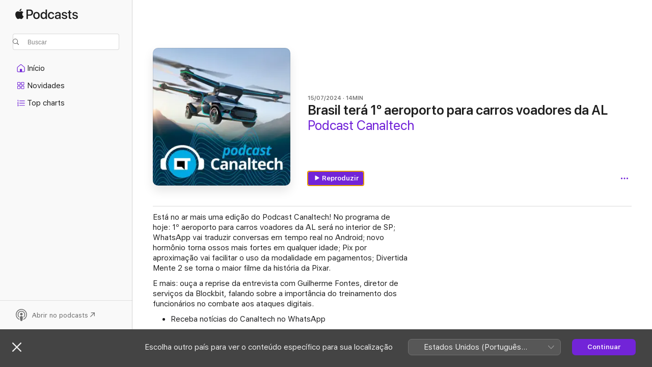

--- FILE ---
content_type: text/html
request_url: https://podcasts.apple.com/br/podcast/brasil-ter%C3%A1-1%C2%BA-aeroporto-para-carros-voadores-da-al/id574021141?i=1000662273801
body_size: 14438
content:
<!DOCTYPE html>
<html dir="ltr" lang="pt-BR">
    <head>
        <meta charset="utf-8" />
        <meta http-equiv="X-UA-Compatible" content="IE=edge" />
        <meta name="viewport" content="width=device-width,initial-scale=1" />
        <meta name="applicable-device" content="pc,mobile" />
        <meta name="referrer" content="strict-origin" />

        <link
            rel="apple-touch-icon"
            sizes="180x180"
            href="/assets/favicon/favicon-180.png"
        />
        <link
            rel="icon"
            type="image/png"
            sizes="32x32"
            href="/assets/favicon/favicon-32.png"
        />
        <link
            rel="icon"
            type="image/png"
            sizes="16x16"
            href="/assets/favicon/favicon-16.png"
        />
        <link
            rel="mask-icon"
            href="/assets/favicon/favicon.svg"
            color="#7e50df"
        />
        <link rel="manifest" href="/manifest.json" />

        <title>Brasil terá 1º aeroporto para … — Podcast Canaltech — Apple Podcasts</title><!-- HEAD_svelte-1frznod_START --><link rel="preconnect" href="//www.apple.com/wss/fonts" crossorigin="anonymous"><link rel="stylesheet" as="style" href="//www.apple.com/wss/fonts?families=SF+Pro,v4%7CSF+Pro+Icons,v1&amp;display=swap" type="text/css" referrerpolicy="strict-origin-when-cross-origin"><!-- HEAD_svelte-1frznod_END --><!-- HEAD_svelte-eg3hvx_START -->    <meta name="description" content="Está no ar mais uma edição do Podcast Canaltech! No programa de hoje: 1º aeroporto para carros voadores da AL será no interior de SP; WhatsApp vai traduzir conv">  <link rel="canonical" href="https://podcasts.apple.com/br/podcast/brasil-ter%C3%A1-1%C2%BA-aeroporto-para-carros-voadores-da-al/id574021141?i=1000662273801">   <link rel="alternate" type="application/json+oembed" href="https://podcasts.apple.com/api/oembed?url=https%3A%2F%2Fpodcasts.apple.com%2Fbr%2Fpodcast%2Fbrasil-ter%25C3%25A1-1%25C2%25BA-aeroporto-para-carros-voadores-da-al%2Fid574021141%3Fi%3D1000662273801" title="Brasil terá 1º aeroporto para … — Podcast Canaltech — Apple Podcasts">  <meta name="al:ios:app_store_id" content="525463029"> <meta name="al:ios:app_name" content="Apple Podcasts"> <meta name="apple:content_id" content="1000662273801"> <meta name="apple:title" content="Brasil terá 1º aeroporto para carros voadores da AL"> <meta name="apple:description" content="Está no ar mais uma edição do Podcast Canaltech! No programa de hoje: 1º aeroporto para carros voadores da AL será no interior de SP; WhatsApp vai traduzir conv">   <meta property="og:title" content="Brasil terá 1º aeroporto para carros voadores da AL"> <meta property="og:description" content="Episódio de podcast · Podcast Canaltech · 15/07/2024 · 14 min"> <meta property="og:site_name" content="Apple Podcasts"> <meta property="og:url" content="https://podcasts.apple.com/br/podcast/brasil-ter%C3%A1-1%C2%BA-aeroporto-para-carros-voadores-da-al/id574021141?i=1000662273801"> <meta property="og:image" content="https://is1-ssl.mzstatic.com/image/thumb/Podcasts211/v4/a5/a7/f1/a5a7f137-ff0f-6d12-fd52-b1ebf7f5543d/mza_4173890540313596583.jpg/1200x1200ECA.PESS01-60.jpg?imgShow=Podcasts112/v4/79/75/ef/7975efb2-4c4d-5818-2ea6-e6550bd2d3f1/mza_7295390155324443158.jpg"> <meta property="og:image:secure_url" content="https://is1-ssl.mzstatic.com/image/thumb/Podcasts211/v4/a5/a7/f1/a5a7f137-ff0f-6d12-fd52-b1ebf7f5543d/mza_4173890540313596583.jpg/1200x1200ECA.PESS01-60.jpg?imgShow=Podcasts112/v4/79/75/ef/7975efb2-4c4d-5818-2ea6-e6550bd2d3f1/mza_7295390155324443158.jpg"> <meta property="og:image:alt" content="Brasil terá 1º aeroporto para carros voadores da AL"> <meta property="og:image:width" content="1200"> <meta property="og:image:height" content="1200"> <meta property="og:image:type" content="image/jpg"> <meta property="og:type" content="website"> <meta property="og:locale" content="pt_BR">     <meta name="twitter:title" content="Brasil terá 1º aeroporto para carros voadores da AL"> <meta name="twitter:description" content="Episódio de podcast · Podcast Canaltech · 15/07/2024 · 14 min"> <meta name="twitter:site" content="@ApplePodcasts"> <meta name="twitter:image" content="https://is1-ssl.mzstatic.com/image/thumb/Podcasts211/v4/a5/a7/f1/a5a7f137-ff0f-6d12-fd52-b1ebf7f5543d/mza_4173890540313596583.jpg/1200x1200ECA.PESS01-60.jpg?imgShow=Podcasts112/v4/79/75/ef/7975efb2-4c4d-5818-2ea6-e6550bd2d3f1/mza_7295390155324443158.jpg"> <meta name="twitter:image:alt" content="Brasil terá 1º aeroporto para carros voadores da AL"> <meta name="twitter:card" content="summary">      <!-- HTML_TAG_START -->
                <script id=schema:episode type="application/ld+json">
                    {"@context":"http://schema.org","@type":"PodcastEpisode","productionCompany":"Canaltech","datePublished":"2024-07-15","description":"Está no ar mais uma edição do Podcast Canaltech! No programa de hoje: 1º aeroporto para carros voadores da AL será no interior de SP; WhatsApp vai traduzir conversas em tempo real no Android; novo hormônio torna ossos mais fortes em qualquer idade; Pix por aproximação vai facilitar o uso da modalidade em pagamentos; Divertida Mente 2 se torna o maior filme da história da Pixar.\n E mais: ouça a reprise da entrevista com Guilherme Fontes, diretor de serviços da Blockbit, falando sobre a importância do treinamento dos funcionários no combate aos ataques digitais.\n  Receba notícias do Canaltech no WhatsApp Conheça o Porta 101 Entre nas redes sociais do Canaltech buscando por @Canaltech nelas todas. Entre em contato pelo nosso e-mail: podcast@canaltech.com.br Entre no Canaltech Ofertas  Este episódio foi roteirizado e apresentado por Luciana Zaramela. O programa também contou com reportagens de Paulo Amaral, André Magalhães, Nathan Vieira, Bruno de Blasi e Paula Alves. Edição por Natália Improta. A trilha sonora é uma criação de Guilherme Zomer e a capa deste programa foi feita por Erick Teixeira.\nSee omnystudio.com/listener for privacy information.","duration":"PT14M19S","genre":["Notícias de tecnologia"],"name":"Brasil terá 1º aeroporto para carros voadores da AL","offers":[{"@type":"Offer","category":"free","price":0}],"potentialAction":{"@type":"ListenAction","expectsAcceptanceOf":{"@type":"Offer","category":"free"},"target":{"@type":"EntryPoint","actionPlatform":"https://podcasts.apple.com/br/podcast/brasil-ter%C3%A1-1%C2%BA-aeroporto-para-carros-voadores-da-al/id574021141?i=1000662273801"}},"url":"https://podcasts.apple.com/br/podcast/brasil-ter%C3%A1-1%C2%BA-aeroporto-para-carros-voadores-da-al/id574021141?i=1000662273801","partOfSeries":{"@type":"CreativeWorkSeries","name":"Podcast Canaltech","url":"https://podcasts.apple.com/br/podcast/podcast-canaltech/id574021141","offers":[{"@type":"Offer","category":"free","price":0}]},"thumbnailUrl":"https://is1-ssl.mzstatic.com/image/thumb/Podcasts211/v4/a5/a7/f1/a5a7f137-ff0f-6d12-fd52-b1ebf7f5543d/mza_4173890540313596583.jpg/1200x1200bf.webp"}
                </script>
                <!-- HTML_TAG_END -->    <!-- HEAD_svelte-eg3hvx_END --><!-- HEAD_svelte-1p7jl_START --><!-- HEAD_svelte-1p7jl_END -->
      <script type="module" crossorigin src="/assets/index~2c50f96d46.js"></script>
      <link rel="stylesheet" href="/assets/index~965ccb6a44.css">
    </head>
    <body>
        <svg style="display: none" xmlns="http://www.w3.org/2000/svg">
            <symbol id="play-circle-fill" viewBox="0 0 60 60">
                <path
                    class="icon-circle-fill__circle"
                    fill="var(--iconCircleFillBG, transparent)"
                    d="M30 60c16.411 0 30-13.617 30-30C60 13.588 46.382 0 29.971 0 13.588 0 .001 13.588.001 30c0 16.383 13.617 30 30 30Z"
                />
                <path
                    fill="var(--iconFillArrow, var(--keyColor, black))"
                    d="M24.411 41.853c-1.41.853-3.028.177-3.028-1.294V19.47c0-1.44 1.735-2.058 3.028-1.294l17.265 10.235a1.89 1.89 0 0 1 0 3.265L24.411 41.853Z"
                />
            </symbol>
        </svg>
        <script defer src="/assets/focus-visible/focus-visible.min.js"></script>
        

        <script
            async
            src="/includes/js-cdn/musickit/v3/amp/musickit.js"
        ></script>
        <script
            type="module"
            async
            src="/includes/js-cdn/musickit/v3/components/musickit-components/musickit-components.esm.js"
        ></script>
        <script
            nomodule
            async
            src="/includes/js-cdn/musickit/v3/components/musickit-components/musickit-components.js"
        ></script>
        <div id="body-container">
              <div class="app-container svelte-ybg737" data-testid="app-container"> <div class="header svelte-1jb51s" data-testid="header"><nav data-testid="navigation" class="navigation svelte-13li0vp"><div class="navigation__header svelte-13li0vp"><div data-testid="logo" class="logo svelte-1gk6pig"> <a aria-label="Apple Podcasts" role="img" href="https://podcasts.apple.com/br/new" class="svelte-1gk6pig"><svg height="12" viewBox="0 0 67 12" width="67" class="podcasts-logo" aria-hidden="true"><path d="M45.646 3.547c1.748 0 2.903.96 2.903 2.409v5.048h-1.44V9.793h-.036c-.424.819-1.35 1.337-2.31 1.337-1.435 0-2.437-.896-2.437-2.22 0-1.288.982-2.065 2.722-2.17l2.005-.112v-.56c0-.82-.536-1.282-1.448-1.282-.836 0-1.42.4-1.539 1.037H42.66c.042-1.33 1.274-2.276 2.986-2.276zm-22.971 0c2.123 0 3.474 1.456 3.474 3.774 0 2.325-1.344 3.774-3.474 3.774s-3.474-1.45-3.474-3.774c0-2.318 1.358-3.774 3.474-3.774zm15.689 0c1.88 0 3.05 1.19 3.174 2.626h-1.434c-.132-.778-.737-1.359-1.726-1.359-1.156 0-1.922.974-1.922 2.507 0 1.568.773 2.514 1.936 2.514.933 0 1.545-.47 1.712-1.324h1.448c-.167 1.548-1.399 2.584-3.174 2.584-2.089 0-3.453-1.435-3.453-3.774 0-2.29 1.364-3.774 3.439-3.774zm14.263.007c1.622 0 2.785.903 2.82 2.206h-1.414c-.062-.652-.612-1.05-1.448-1.05-.814 0-1.357.377-1.357.952 0 .44.362.735 1.12.924l1.233.287c1.476.357 2.033.903 2.033 1.981 0 1.33-1.254 2.241-3.043 2.241-1.726 0-2.889-.89-3-2.234h1.49c.104.708.668 1.086 1.58 1.086.898 0 1.462-.371 1.462-.96 0-.455-.279-.7-1.044-.896L51.75 7.77c-1.323-.322-1.991-1.001-1.991-2.024 0-1.302 1.163-2.191 2.868-2.191zm11.396 0c1.622 0 2.784.903 2.82 2.206h-1.414c-.063-.652-.613-1.05-1.448-1.05-.815 0-1.358.377-1.358.952 0 .44.362.735 1.121.924l1.232.287C66.452 7.23 67 7.776 67 8.854c0 1.33-1.244 2.241-3.033 2.241-1.726 0-2.889-.89-3-2.234h1.49c.104.708.668 1.086 1.58 1.086.898 0 1.461-.371 1.461-.96 0-.455-.278-.7-1.044-.896l-1.308-.322c-1.323-.322-1.992-1.001-1.992-2.024 0-1.302 1.163-2.191 2.869-2.191zM6.368 2.776l.221.001c.348.028 1.352.135 1.994 1.091-.053.04-1.19.7-1.177 2.088.013 1.656 1.445 2.209 1.458 2.222-.013.041-.227.782-.749 1.55-.455.673-.924 1.333-1.673 1.346-.723.014-.964-.43-1.793-.43-.83 0-1.098.417-1.78.444-.723.027-1.272-.715-1.727-1.388C.205 8.34-.504 5.862.46 4.191c.468-.835 1.325-1.36 2.248-1.373.71-.013 1.365.471 1.793.471.429 0 1.191-.565 2.088-.512zM33.884.9v10.104h-1.462V9.751h-.028c-.432.84-1.267 1.33-2.332 1.33-1.83 0-3.077-1.484-3.077-3.76s1.246-3.76 3.063-3.76c1.051 0 1.88.49 2.297 1.302h.028V.9zm24.849.995v1.743h1.392v1.197h-1.392v4.061c0 .63.279.925.891.925.153 0 .397-.021.494-.035v1.19c-.167.042-.5.07-.835.07-1.483 0-2.06-.56-2.06-1.989V4.835h-1.066V3.638h1.065V1.895zM15.665.9c1.949 0 3.306 1.352 3.306 3.32 0 1.974-1.385 3.332-3.355 3.332h-2.158v3.452h-1.56V.9zm31.388 6.778-1.803.112c-.898.056-1.406.448-1.406 1.078 0 .645.529 1.065 1.336 1.065 1.051 0 1.873-.729 1.873-1.688zM22.675 4.793c-1.218 0-1.942.946-1.942 2.528 0 1.596.724 2.528 1.942 2.528s1.942-.932 1.942-2.528c0-1.59-.724-2.528-1.942-2.528zm7.784.056c-1.17 0-1.935.974-1.935 2.472 0 1.512.765 2.479 1.935 2.479 1.155 0 1.928-.98 1.928-2.479 0-1.484-.773-2.472-1.928-2.472zM15.254 2.224h-1.796v4.012h1.789c1.357 0 2.13-.735 2.13-2.01 0-1.274-.773-2.002-2.123-2.002zM6.596.13c.067.649-.188 1.283-.563 1.756-.39.46-1.007.824-1.624.77-.08-.621.228-1.283.577-1.688.389-.473 1.06-.81 1.61-.838z"></path></svg></a> </div> <div class="search-input-wrapper svelte-1gxcl7k" data-testid="search-input"><div data-testid="amp-search-input" aria-controls="search-suggestions" aria-expanded="false" aria-haspopup="listbox" aria-owns="search-suggestions" class="search-input-container svelte-rg26q6" tabindex="-1" role=""><div class="flex-container svelte-rg26q6"><form id="search-input-form" class="svelte-rg26q6"><svg height="16" width="16" viewBox="0 0 16 16" class="search-svg" aria-hidden="true"><path d="M11.87 10.835c.018.015.035.03.051.047l3.864 3.863a.735.735 0 1 1-1.04 1.04l-3.863-3.864a.744.744 0 0 1-.047-.051 6.667 6.667 0 1 1 1.035-1.035zM6.667 12a5.333 5.333 0 1 0 0-10.667 5.333 5.333 0 0 0 0 10.667z"></path></svg> <input value="" aria-autocomplete="list" aria-multiline="false" aria-controls="search-suggestions" placeholder="Buscar" spellcheck="false" autocomplete="off" autocorrect="off" autocapitalize="off" type="text" inputmode="search" class="search-input__text-field svelte-rg26q6" data-testid="search-input__text-field"></form> </div> <div data-testid="search-scope-bar"></div>   </div> </div></div> <div data-testid="navigation-content" class="navigation__content svelte-13li0vp" id="navigation" aria-hidden="false"><div class="navigation__scrollable-container svelte-13li0vp"><div data-testid="navigation-items-primary" class="navigation-items navigation-items--primary svelte-ng61m8"> <ul class="navigation-items__list svelte-ng61m8">  <li class="navigation-item navigation-item__home svelte-1a5yt87" aria-selected="false" data-testid="navigation-item"> <a href="https://podcasts.apple.com/br/home" class="navigation-item__link svelte-1a5yt87" role="button" data-testid="home" aria-pressed="false"><div class="navigation-item__content svelte-zhx7t9"> <span class="navigation-item__icon svelte-zhx7t9"> <svg xmlns="http://www.w3.org/2000/svg" width="24" height="24" viewBox="0 0 24 24" aria-hidden="true"><path d="M6.392 19.41H17.84c1.172 0 1.831-.674 1.831-1.787v-6.731c0-.689-.205-1.18-.732-1.612l-5.794-4.863c-.322-.271-.651-.403-1.025-.403-.374 0-.703.132-1.025.403L5.3 9.28c-.527.432-.732.923-.732 1.612v6.73c0 1.114.659 1.788 1.823 1.788Zm0-1.106c-.402 0-.717-.293-.717-.681v-6.731c0-.352.088-.564.337-.77l5.793-4.855c.11-.088.227-.147.315-.147s.205.059.315.147l5.793 4.856c.242.205.337.417.337.769v6.73c0 .389-.315.682-.725.682h-3.596v-4.431c0-.337-.22-.557-.557-.557H10.56c-.337 0-.564.22-.564.557v4.43H6.392Z"></path></svg> </span> <span class="navigation-item__label svelte-zhx7t9"> Início </span> </div></a>  </li>  <li class="navigation-item navigation-item__new svelte-1a5yt87" aria-selected="false" data-testid="navigation-item"> <a href="https://podcasts.apple.com/br/new" class="navigation-item__link svelte-1a5yt87" role="button" data-testid="new" aria-pressed="false"><div class="navigation-item__content svelte-zhx7t9"> <span class="navigation-item__icon svelte-zhx7t9"> <svg xmlns="http://www.w3.org/2000/svg" width="24" height="24" viewBox="0 0 24 24" aria-hidden="true"><path d="M9.739 11.138c.93 0 1.399-.47 1.399-1.436V6.428c0-.967-.47-1.428-1.4-1.428h-3.34C5.469 5 5 5.461 5 6.428v3.274c0 .967.469 1.436 1.399 1.436h3.34Zm7.346 0c.93 0 1.399-.47 1.399-1.436V6.428c0-.967-.469-1.428-1.399-1.428h-3.333c-.937 0-1.406.461-1.406 1.428v3.274c0 .967.469 1.436 1.406 1.436h3.333Zm-7.368-1.033H6.414c-.257 0-.381-.132-.381-.403V6.428c0-.263.124-.395.38-.395h3.304c.256 0 .388.132.388.395v3.274c0 .271-.132.403-.388.403Zm7.353 0h-3.303c-.264 0-.388-.132-.388-.403V6.428c0-.263.124-.395.388-.395h3.303c.257 0 .381.132.381.395v3.274c0 .271-.124.403-.38.403Zm-7.33 8.379c.93 0 1.399-.462 1.399-1.428v-3.282c0-.96-.47-1.428-1.4-1.428h-3.34c-.93 0-1.398.469-1.398 1.428v3.282c0 .966.469 1.428 1.399 1.428h3.34Zm7.346 0c.93 0 1.399-.462 1.399-1.428v-3.282c0-.96-.469-1.428-1.399-1.428h-3.333c-.937 0-1.406.469-1.406 1.428v3.282c0 .966.469 1.428 1.406 1.428h3.333ZM9.717 17.45H6.414c-.257 0-.381-.132-.381-.395v-3.274c0-.271.124-.403.38-.403h3.304c.256 0 .388.132.388.403v3.274c0 .263-.132.395-.388.395Zm7.353 0h-3.303c-.264 0-.388-.132-.388-.395v-3.274c0-.271.124-.403.388-.403h3.303c.257 0 .381.132.381.403v3.274c0 .263-.124.395-.38.395Z"></path></svg> </span> <span class="navigation-item__label svelte-zhx7t9"> Novidades </span> </div></a>  </li>  <li class="navigation-item navigation-item__charts svelte-1a5yt87" aria-selected="false" data-testid="navigation-item"> <a href="https://podcasts.apple.com/br/charts" class="navigation-item__link svelte-1a5yt87" role="button" data-testid="charts" aria-pressed="false"><div class="navigation-item__content svelte-zhx7t9"> <span class="navigation-item__icon svelte-zhx7t9"> <svg xmlns="http://www.w3.org/2000/svg" width="24" height="24" viewBox="0 0 24 24" aria-hidden="true"><path d="M6.597 9.362c.278 0 .476-.161.476-.49V6.504c0-.307-.22-.505-.542-.505-.257 0-.418.088-.6.212l-.52.36c-.147.102-.228.197-.228.35 0 .191.147.323.315.323.095 0 .14-.015.264-.102l.337-.227h.014V8.87c0 .33.19.49.484.49Zm12.568-.886c.33 0 .593-.257.593-.586a.586.586 0 0 0-.593-.594h-9.66a.586.586 0 0 0-.594.594c0 .33.264.586.593.586h9.661ZM7.3 13.778c.198 0 .351-.139.351-.344 0-.22-.146-.359-.351-.359H6.252v-.022l.601-.483c.498-.41.696-.645.696-1.077 0-.586-.49-.981-1.282-.981-.703 0-1.208.366-1.208.835 0 .234.153.359.402.359.169 0 .279-.052.381-.22.103-.176.235-.271.44-.271.212 0 .366.139.366.344 0 .176-.088.33-.469.63l-.96.791a.493.493 0 0 0-.204.41c0 .227.16.388.402.388H7.3Zm11.865-.871a.59.59 0 1 0 0-1.18h-9.66a.59.59 0 1 0 0 1.18h9.66ZM6.282 18.34c.871 0 1.384-.388 1.384-1.003 0-.403-.278-.681-.784-.725v-.022c.367-.066.66-.315.66-.74 0-.557-.542-.864-1.268-.864-.57 0-1.193.27-1.193.754 0 .205.146.352.373.352.161 0 .234-.066.337-.176.168-.183.3-.242.483-.242.227 0 .396.11.396.33 0 .205-.176.308-.476.308h-.08c-.206 0-.338.102-.338.314 0 .198.125.315.337.315h.095c.33 0 .506.11.506.337 0 .198-.183.345-.432.345-.257 0-.44-.147-.579-.286-.088-.08-.161-.14-.3-.14-.235 0-.403.14-.403.367 0 .505.688.776 1.282.776Zm12.883-1.01c.33 0 .593-.257.593-.586a.586.586 0 0 0-.593-.594h-9.66a.586.586 0 0 0-.594.594c0 .33.264.586.593.586h9.661Z"></path></svg> </span> <span class="navigation-item__label svelte-zhx7t9"> Top charts </span> </div></a>  </li>  <li class="navigation-item navigation-item__search svelte-1a5yt87" aria-selected="false" data-testid="navigation-item"> <a href="https://podcasts.apple.com/br/search" class="navigation-item__link svelte-1a5yt87" role="button" data-testid="search" aria-pressed="false"><div class="navigation-item__content svelte-zhx7t9"> <span class="navigation-item__icon svelte-zhx7t9"> <svg height="24" viewBox="0 0 24 24" width="24" aria-hidden="true"><path d="M17.979 18.553c.476 0 .813-.366.813-.835a.807.807 0 0 0-.235-.586l-3.45-3.457a5.61 5.61 0 0 0 1.158-3.413c0-3.098-2.535-5.633-5.633-5.633C7.542 4.63 5 7.156 5 10.262c0 3.098 2.534 5.632 5.632 5.632a5.614 5.614 0 0 0 3.274-1.055l3.472 3.472a.835.835 0 0 0 .6.242zm-7.347-3.875c-2.417 0-4.416-2-4.416-4.416 0-2.417 2-4.417 4.416-4.417 2.417 0 4.417 2 4.417 4.417s-2 4.416-4.417 4.416z" fill-opacity=".95"></path></svg> </span> <span class="navigation-item__label svelte-zhx7t9"> Buscar </span> </div></a>  </li></ul> </div>   </div> <div class="navigation__native-cta"><div slot="native-cta"></div></div></div> </nav> </div>  <div id="scrollable-page" class="scrollable-page svelte-ofwq8g" data-testid="main-section" aria-hidden="false"> <div class="player-bar svelte-dsbdte" data-testid="player-bar" aria-label="Controles de mídia" aria-hidden="false">   </div> <main data-testid="main" class="svelte-n0itnb"><div class="content-container svelte-n0itnb" data-testid="content-container">    <div class="page-container svelte-1vsyrnf">    <div class="section section--episodeHeaderRegular svelte-1cj8vg9 without-bottom-spacing" data-testid="section-container" aria-label="Em destaque" aria-hidden="false"> <div class="shelf-content" data-testid="shelf-content"> <div class="container-detail-header svelte-rknnd2 container-detail-header--no-description" data-testid="container-detail-header"><div slot="artwork" data-testid="artwork" class="svelte-16t2ez2  uses-episode-size"><div data-testid="artwork-component" class="artwork-component artwork-component--aspect-ratio artwork-component--orientation-square svelte-g1i36u container-style   artwork-component--fullwidth    artwork-component--has-borders" style="
            --artwork-bg-color: #b2c8e0;
            --aspect-ratio: 1;
            --placeholder-bg-color: #b2c8e0;
       ">   <picture class="svelte-g1i36u"><source sizes=" (max-width:999px) 270px,(min-width:1000px) and (max-width:1319px) 300px,(min-width:1320px) and (max-width:1679px) 300px,300px" srcset="https://is1-ssl.mzstatic.com/image/thumb/Podcasts211/v4/a5/a7/f1/a5a7f137-ff0f-6d12-fd52-b1ebf7f5543d/mza_4173890540313596583.jpg/270x270bb.webp 270w,https://is1-ssl.mzstatic.com/image/thumb/Podcasts211/v4/a5/a7/f1/a5a7f137-ff0f-6d12-fd52-b1ebf7f5543d/mza_4173890540313596583.jpg/300x300bb.webp 300w,https://is1-ssl.mzstatic.com/image/thumb/Podcasts211/v4/a5/a7/f1/a5a7f137-ff0f-6d12-fd52-b1ebf7f5543d/mza_4173890540313596583.jpg/540x540bb.webp 540w,https://is1-ssl.mzstatic.com/image/thumb/Podcasts211/v4/a5/a7/f1/a5a7f137-ff0f-6d12-fd52-b1ebf7f5543d/mza_4173890540313596583.jpg/600x600bb.webp 600w" type="image/webp"> <source sizes=" (max-width:999px) 270px,(min-width:1000px) and (max-width:1319px) 300px,(min-width:1320px) and (max-width:1679px) 300px,300px" srcset="https://is1-ssl.mzstatic.com/image/thumb/Podcasts211/v4/a5/a7/f1/a5a7f137-ff0f-6d12-fd52-b1ebf7f5543d/mza_4173890540313596583.jpg/270x270bb-60.jpg 270w,https://is1-ssl.mzstatic.com/image/thumb/Podcasts211/v4/a5/a7/f1/a5a7f137-ff0f-6d12-fd52-b1ebf7f5543d/mza_4173890540313596583.jpg/300x300bb-60.jpg 300w,https://is1-ssl.mzstatic.com/image/thumb/Podcasts211/v4/a5/a7/f1/a5a7f137-ff0f-6d12-fd52-b1ebf7f5543d/mza_4173890540313596583.jpg/540x540bb-60.jpg 540w,https://is1-ssl.mzstatic.com/image/thumb/Podcasts211/v4/a5/a7/f1/a5a7f137-ff0f-6d12-fd52-b1ebf7f5543d/mza_4173890540313596583.jpg/600x600bb-60.jpg 600w" type="image/jpeg"> <img alt="Podcast Canaltech" class="artwork-component__contents artwork-component__image svelte-g1i36u" src="/assets/artwork/1x1.gif" decoding="async" width="300" height="300" fetchpriority="auto" style="opacity: 1;"></picture> </div> <div class="progress-bar svelte-16t2ez2"></div></div> <div class="headings svelte-rknnd2"><div class="headings__metadata-top svelte-rknnd2"><ul class="metadata svelte-16t2ez2"><li class="svelte-16t2ez2">15/07/2024</li><li class="svelte-16t2ez2">14MIN</li> </ul> </div> <h1 class="headings__title svelte-rknnd2" data-testid="non-editable-product-title"><span dir="auto">Brasil terá 1º aeroporto para carros voadores da AL</span></h1> <div class="headings__subtitles svelte-rknnd2" data-testid="product-subtitles"><div class="subtitle-action svelte-16t2ez2"> <a data-testid="click-action" href="https://podcasts.apple.com/br/podcast/podcast-canaltech/id574021141" class="link-action svelte-1c9ml6j" dir="auto">Podcast Canaltech</a></div></div>  </div>  <div class="primary-actions svelte-rknnd2"><div class="primary-actions__button primary-actions__button--play svelte-rknnd2"> <div class="play-button-container svelte-16t2ez2" data-should-focus> <div class="button-action svelte-1dchn99 primary" data-testid="button-action"> <div class="button svelte-5myedz primary" data-testid="button-base-wrapper"><button data-testid="button-base" type="button"  class="svelte-5myedz"> <span data-testid="button-icon-play" class="icon svelte-1dchn99"><svg height="16" viewBox="0 0 16 16" width="16"><path d="m4.4 15.14 10.386-6.096c.842-.459.794-1.64 0-2.097L4.401.85c-.87-.53-2-.12-2 .82v12.625c0 .966 1.06 1.4 2 .844z"></path></svg></span>  Reproduzir  </button> </div> </div> </div> </div> </div> <div class="secondary-actions svelte-rknnd2"><div slot="secondary-actions"><div class="cloud-buttons svelte-1vilthy" data-testid="cloud-buttons"><div class="cloud-buttons__save svelte-1vilthy"></div> <amp-contextual-menu-button config="[object Object]" class="svelte-dj0bcp"> <span aria-label="MAIS" class="more-button svelte-dj0bcp  more-button--non-platter" data-testid="more-button" slot="trigger-content"><svg width="28" height="28" viewBox="0 0 28 28" class="glyph" xmlns="http://www.w3.org/2000/svg"><circle fill="var(--iconCircleFill, transparent)" cx="14" cy="14" r="14"></circle><path fill="var(--iconEllipsisFill, white)" d="M10.105 14c0-.87-.687-1.55-1.564-1.55-.862 0-1.557.695-1.557 1.55 0 .848.695 1.55 1.557 1.55.855 0 1.564-.702 1.564-1.55zm5.437 0c0-.87-.68-1.55-1.542-1.55A1.55 1.55 0 0012.45 14c0 .848.695 1.55 1.55 1.55.848 0 1.542-.702 1.542-1.55zm5.474 0c0-.87-.687-1.55-1.557-1.55-.87 0-1.564.695-1.564 1.55 0 .848.694 1.55 1.564 1.55.848 0 1.557-.702 1.557-1.55z"></path></svg></span> </amp-contextual-menu-button> </div></div></div></div> </div></div> <div class="section section--paragraph svelte-1cj8vg9     section--display-separator" data-testid="section-container" aria-hidden="false"> <div class="shelf-content" data-testid="shelf-content">  <div data-testid="paragraphs" class="paragraph-wrapper svelte-l0g9pr" dir="auto"><!-- HTML_TAG_START --><p>Está no ar mais uma edição do Podcast Canaltech! No programa de hoje:&nbsp;1º aeroporto para carros voadores da AL será no interior de SP; WhatsApp vai traduzir conversas em tempo real no Android; novo hormônio torna ossos mais fortes em qualquer idade; Pix por aproximação vai facilitar o uso da modalidade em pagamentos; <strong>Divertida Mente 2</strong> se torna o maior filme da história da Pixar.</p><p>E mais: ouça a reprise da entrevista com&nbsp;Guilherme Fontes, diretor de serviços da Blockbit, falando sobre a importância do treinamento dos funcionários no combate aos ataques digitais.</p><ul> <li>Receba notícias do Canaltech no WhatsApp</li> <li>Conheça o Porta 101</li> <li>Entre nas redes sociais do Canaltech buscando por @Canaltech nelas todas.</li> <li>Entre em contato pelo nosso e-mail: podcast@canaltech.com.br</li> <li>Entre no Canaltech Ofertas</li> </ul> <p>Este episódio foi roteirizado e apresentado por Luciana Zaramela. O programa também contou com reportagens de Paulo Amaral, André Magalhães, Nathan Vieira, Bruno de Blasi e Paula Alves. Edição por Natália Improta. A trilha sonora é uma criação de Guilherme Zomer e a capa deste programa foi feita por Erick Teixeira.</p><p>See omnystudio.com/listener for privacy information.</p><!-- HTML_TAG_END --> </div></div></div> <div class="section section--externalLinkListInline svelte-1cj8vg9     section--display-separator" data-testid="section-container" aria-hidden="false"> <div class="shelf-content" data-testid="shelf-content"><div class="link-list svelte-knsjsh" data-testid="link-list">   <a data-testid="click-action" href="https://omny.fm/shows/podcast-canaltech/brasil-ter-1-aeroporto-para-carros-voadores-da-al" class="link-action link-action--external svelte-1c9ml6j" target="_blank" rel="noopener noreferrer" dir="auto"><span class="link-action__text svelte-1c9ml6j">Página do episódio  </span><svg xmlns="http://www.w3.org/2000/svg" viewBox="11.914 4.592 12 12" width="12" height="12" style="fill: currentColor;" class="external-link-icon"><path d="M23.207 5.363c-.673-.664-1.613-.771-2.724-.771h-5.096c-1.095 0-2.038.109-2.708.773-.664.67-.765 1.596-.765 2.693v5.047c0 1.12.099 2.054.763 2.715.671.671 1.605.771 2.723.771h5.082c1.11 0 2.052-.1 2.724-.771.663-.67.763-1.595.763-2.715V8.079c0-1.12-.1-2.047-.763-2.715Zm-.289 2.534v5.388c0 .671-.087 1.371-.482 1.766-.395.396-1.103.489-1.773.489H15.22c-.67 0-1.379-.093-1.774-.489-.395-.395-.48-1.094-.48-1.766V7.918c0-.69.085-1.393.479-1.788.395-.396 1.108-.487 1.797-.487h5.422c.67 0 1.378.093 1.773.488.396.395.482 1.094.482 1.766Zm-2.928 4.304c.286 0 .476-.219.476-.52v-3.08c0-.39-.211-.54-.544-.54h-3.103c-.301 0-.5.19-.5.475 0 .287.205.477.513.477h1.19l.969-.103-1.018.953-2.41 2.403a.504.504 0 0 0-.155.355c0 .293.192.484.477.484.157 0 .282-.06.369-.148l2.409-2.409.939-1.006-.097 1.021v1.131c0 .308.192.507.484.507Z"></path></svg></a>   </div></div></div> <div class="section section--information svelte-1cj8vg9" data-testid="section-container" aria-label="Informações" aria-hidden="false"><div class="header svelte-fr9z27">  <div class="header-title-wrapper svelte-fr9z27">    <h2 class="title svelte-fr9z27" data-testid="header-title"><span class="dir-wrapper" dir="auto">Informações</span></h2> </div> <div slot="buttons" class="section-header-buttons svelte-1cj8vg9"></div> </div> <div class="shelf-content" data-testid="shelf-content"><ul class="information svelte-sy8mrl" data-testid="information"> <li><div class="title svelte-sy8mrl">Podcast</div>   <div class="content svelte-sy8mrl" style="--linkColor: var(--keyColor)" data-testid="information-content-with-action"> <a data-testid="click-action" href="https://podcasts.apple.com/br/podcast/podcast-canaltech/id574021141" class="link-action svelte-1c9ml6j" dir="auto">Podcast Canaltech</a> </div> </li> <li><div class="title svelte-sy8mrl">Frequência</div>   <div class="content svelte-sy8mrl" dir="auto">Diário </div> </li> <li><div class="title svelte-sy8mrl">Publicado</div>   <div class="content svelte-sy8mrl" dir="auto">15 de julho de 2024 às 09:00 UTC </div> </li> <li><div class="title svelte-sy8mrl">Duração</div>   <div class="content svelte-sy8mrl" dir="auto">14min </div> </li> <li><div class="title svelte-sy8mrl">Classificação</div>   <div class="content svelte-sy8mrl" dir="auto">Livre </div> </li> </ul></div></div>    </div>    </div> </main> <footer data-testid="footer" class="svelte-g5ypic"><div class="footer-secondary-slot svelte-g5ypic"><div class="button-container svelte-14qifue"><button class="link svelte-14qifue" data-testid="locale-switcher-button">Brasil</button> <ul class="svelte-n776hm"><li class="svelte-n776hm"><a href="?l=en-GB" aria-label="Esta página está disponível em English (UK)" data-testid="other-language-en-GB" class="svelte-n776hm">English (UK)</a> </li></ul></div>  <dialog data-testid="dialog" class="svelte-1a4zf5b" id="" aria-hidden="true"><div data-testid="locale-switcher-modal-container" class="locale-switcher-modal-container svelte-1jierl0"><button data-testid="locale-switcher-modal-close-button" class="close-button svelte-1jierl0" type="button" aria-label="Fechar"><svg width="18" height="18" viewBox="0 0 18 18" aria-hidden="true" data-testid="locale-switcher-modal-close-button-svg"><path d="M1.2 18C.6 18 0 17.5 0 16.8c0-.4.1-.6.4-.8l7-7-7-7c-.3-.2-.4-.5-.4-.8C0 .5.6 0 1.2 0c.3 0 .6.1.8.3l7 7 7-7c.2-.2.5-.3.8-.3.6 0 1.2.5 1.2 1.2 0 .3-.1.6-.4.8l-7 7 7 7c.2.2.4.5.4.8 0 .7-.6 1.2-1.2 1.2-.3 0-.6-.1-.8-.3l-7-7-7 7c-.2.1-.5.3-.8.3z"></path></svg></button> <div class="header-container svelte-1jierl0"><span data-testid="locale-switcher-modal-title" class="title svelte-1jierl0">Selecionar um país ou região</span></div> <div class="region-container svelte-1jierl0"><div class="region-header svelte-vqg5px"><h2 class="svelte-vqg5px">África, Oriente Médio e Índia</h2> <button slot="button" class="see-all-button svelte-1jierl0">Ver tudo </button></div> <ul class="svelte-a89zv9"><li class="svelte-a89zv9"><a href="/dz/new" data-testid="region-list-link" class="svelte-a89zv9"><span>Algeria</span></a> </li><li class="svelte-a89zv9"><a href="/ao/new" data-testid="region-list-link" class="svelte-a89zv9"><span>Angola</span></a> </li><li class="svelte-a89zv9"><a href="/am/new" data-testid="region-list-link" class="svelte-a89zv9"><span>Armenia</span></a> </li><li class="svelte-a89zv9"><a href="/az/new" data-testid="region-list-link" class="svelte-a89zv9"><span>Azerbaijan</span></a> </li><li class="svelte-a89zv9"><a href="/bh/new" data-testid="region-list-link" class="svelte-a89zv9"><span>Bahrain</span></a> </li><li class="svelte-a89zv9"><a href="/bj/new" data-testid="region-list-link" class="svelte-a89zv9"><span>Benin</span></a> </li><li class="svelte-a89zv9"><a href="/bw/new" data-testid="region-list-link" class="svelte-a89zv9"><span>Botswana</span></a> </li><li class="svelte-a89zv9"><a href="/bn/new" data-testid="region-list-link" class="svelte-a89zv9"><span>Brunei Darussalam</span></a> </li><li class="svelte-a89zv9"><a href="/bf/new" data-testid="region-list-link" class="svelte-a89zv9"><span>Burkina Faso</span></a> </li><li class="svelte-a89zv9"><a href="/cm/new" data-testid="region-list-link" class="svelte-a89zv9"><span>Cameroun</span></a> </li><li class="svelte-a89zv9"><a href="/cv/new" data-testid="region-list-link" class="svelte-a89zv9"><span>Cape Verde</span></a> </li><li class="svelte-a89zv9"><a href="/td/new" data-testid="region-list-link" class="svelte-a89zv9"><span>Chad</span></a> </li><li class="svelte-a89zv9"><a href="/ci/new" data-testid="region-list-link" class="svelte-a89zv9"><span>Côte d’Ivoire</span></a> </li><li class="svelte-a89zv9"><a href="/cd/new" data-testid="region-list-link" class="svelte-a89zv9"><span>Congo, The Democratic Republic Of The</span></a> </li><li class="svelte-a89zv9"><a href="/eg/new" data-testid="region-list-link" class="svelte-a89zv9"><span>Egypt</span></a> </li><li class="svelte-a89zv9"><a href="/sz/new" data-testid="region-list-link" class="svelte-a89zv9"><span>Eswatini</span></a> </li><li class="svelte-a89zv9"><a href="/ga/new" data-testid="region-list-link" class="svelte-a89zv9"><span>Gabon</span></a> </li><li class="svelte-a89zv9"><a href="/gm/new" data-testid="region-list-link" class="svelte-a89zv9"><span>Gambia</span></a> </li><li class="svelte-a89zv9"><a href="/gh/new" data-testid="region-list-link" class="svelte-a89zv9"><span>Ghana</span></a> </li><li class="svelte-a89zv9"><a href="/gw/new" data-testid="region-list-link" class="svelte-a89zv9"><span>Guinea-Bissau</span></a> </li><li class="svelte-a89zv9"><a href="/in/new" data-testid="region-list-link" class="svelte-a89zv9"><span>India</span></a> </li><li class="svelte-a89zv9"><a href="/iq/new" data-testid="region-list-link" class="svelte-a89zv9"><span>Iraq</span></a> </li><li class="svelte-a89zv9"><a href="/il/new" data-testid="region-list-link" class="svelte-a89zv9"><span>Israel</span></a> </li><li class="svelte-a89zv9"><a href="/jo/new" data-testid="region-list-link" class="svelte-a89zv9"><span>Jordan</span></a> </li><li class="svelte-a89zv9"><a href="/ke/new" data-testid="region-list-link" class="svelte-a89zv9"><span>Kenya</span></a> </li><li class="svelte-a89zv9"><a href="/kw/new" data-testid="region-list-link" class="svelte-a89zv9"><span>Kuwait</span></a> </li><li class="svelte-a89zv9"><a href="/lb/new" data-testid="region-list-link" class="svelte-a89zv9"><span>Lebanon</span></a> </li><li class="svelte-a89zv9"><a href="/lr/new" data-testid="region-list-link" class="svelte-a89zv9"><span>Liberia</span></a> </li><li class="svelte-a89zv9"><a href="/ly/new" data-testid="region-list-link" class="svelte-a89zv9"><span>Libya</span></a> </li><li class="svelte-a89zv9"><a href="/mg/new" data-testid="region-list-link" class="svelte-a89zv9"><span>Madagascar</span></a> </li><li class="svelte-a89zv9"><a href="/mw/new" data-testid="region-list-link" class="svelte-a89zv9"><span>Malawi</span></a> </li><li class="svelte-a89zv9"><a href="/ml/new" data-testid="region-list-link" class="svelte-a89zv9"><span>Mali</span></a> </li><li class="svelte-a89zv9"><a href="/mr/new" data-testid="region-list-link" class="svelte-a89zv9"><span>Mauritania</span></a> </li><li class="svelte-a89zv9"><a href="/mu/new" data-testid="region-list-link" class="svelte-a89zv9"><span>Mauritius</span></a> </li><li class="svelte-a89zv9"><a href="/ma/new" data-testid="region-list-link" class="svelte-a89zv9"><span>Morocco</span></a> </li><li class="svelte-a89zv9"><a href="/mz/new" data-testid="region-list-link" class="svelte-a89zv9"><span>Mozambique</span></a> </li><li class="svelte-a89zv9"><a href="/na/new" data-testid="region-list-link" class="svelte-a89zv9"><span>Namibia</span></a> </li><li class="svelte-a89zv9"><a href="/ne/new" data-testid="region-list-link" class="svelte-a89zv9"><span>Niger (English)</span></a> </li><li class="svelte-a89zv9"><a href="/ng/new" data-testid="region-list-link" class="svelte-a89zv9"><span>Nigeria</span></a> </li><li class="svelte-a89zv9"><a href="/om/new" data-testid="region-list-link" class="svelte-a89zv9"><span>Oman</span></a> </li><li class="svelte-a89zv9"><a href="/qa/new" data-testid="region-list-link" class="svelte-a89zv9"><span>Qatar</span></a> </li><li class="svelte-a89zv9"><a href="/cg/new" data-testid="region-list-link" class="svelte-a89zv9"><span>Congo, Republic of</span></a> </li><li class="svelte-a89zv9"><a href="/rw/new" data-testid="region-list-link" class="svelte-a89zv9"><span>Rwanda</span></a> </li><li class="svelte-a89zv9"><a href="/st/new" data-testid="region-list-link" class="svelte-a89zv9"><span>São Tomé and Príncipe</span></a> </li><li class="svelte-a89zv9"><a href="/sa/new" data-testid="region-list-link" class="svelte-a89zv9"><span>Saudi Arabia</span></a> </li><li class="svelte-a89zv9"><a href="/sn/new" data-testid="region-list-link" class="svelte-a89zv9"><span>Senegal</span></a> </li><li class="svelte-a89zv9"><a href="/sc/new" data-testid="region-list-link" class="svelte-a89zv9"><span>Seychelles</span></a> </li><li class="svelte-a89zv9"><a href="/sl/new" data-testid="region-list-link" class="svelte-a89zv9"><span>Sierra Leone</span></a> </li><li class="svelte-a89zv9"><a href="/za/new" data-testid="region-list-link" class="svelte-a89zv9"><span>South Africa</span></a> </li><li class="svelte-a89zv9"><a href="/lk/new" data-testid="region-list-link" class="svelte-a89zv9"><span>Sri Lanka</span></a> </li><li class="svelte-a89zv9"><a href="/tj/new" data-testid="region-list-link" class="svelte-a89zv9"><span>Tajikistan</span></a> </li><li class="svelte-a89zv9"><a href="/tz/new" data-testid="region-list-link" class="svelte-a89zv9"><span>Tanzania, United Republic Of</span></a> </li><li class="svelte-a89zv9"><a href="/tn/new" data-testid="region-list-link" class="svelte-a89zv9"><span>Tunisia</span></a> </li><li class="svelte-a89zv9"><a href="/tm/new" data-testid="region-list-link" class="svelte-a89zv9"><span>Turkmenistan</span></a> </li><li class="svelte-a89zv9"><a href="/ae/new" data-testid="region-list-link" class="svelte-a89zv9"><span>United Arab Emirates</span></a> </li><li class="svelte-a89zv9"><a href="/ug/new" data-testid="region-list-link" class="svelte-a89zv9"><span>Uganda</span></a> </li><li class="svelte-a89zv9"><a href="/ye/new" data-testid="region-list-link" class="svelte-a89zv9"><span>Yemen</span></a> </li><li class="svelte-a89zv9"><a href="/zm/new" data-testid="region-list-link" class="svelte-a89zv9"><span>Zambia</span></a> </li><li class="svelte-a89zv9"><a href="/zw/new" data-testid="region-list-link" class="svelte-a89zv9"><span>Zimbabwe</span></a> </li> </ul><div class="region-header svelte-vqg5px"><h2 class="svelte-vqg5px">Ásia‑Pacífico</h2> <button slot="button" class="see-all-button svelte-1jierl0">Ver tudo </button></div> <ul class="svelte-a89zv9"><li class="svelte-a89zv9"><a href="/af/new" data-testid="region-list-link" class="svelte-a89zv9"><span>Afghanistan</span></a> </li><li class="svelte-a89zv9"><a href="/au/new" data-testid="region-list-link" class="svelte-a89zv9"><span>Australia</span></a> </li><li class="svelte-a89zv9"><a href="/bt/new" data-testid="region-list-link" class="svelte-a89zv9"><span>Bhutan</span></a> </li><li class="svelte-a89zv9"><a href="/kh/new" data-testid="region-list-link" class="svelte-a89zv9"><span>Cambodia</span></a> </li><li class="svelte-a89zv9"><a href="/cn/new" data-testid="region-list-link" class="svelte-a89zv9"><span>中国大陆</span></a> </li><li class="svelte-a89zv9"><a href="/fj/new" data-testid="region-list-link" class="svelte-a89zv9"><span>Fiji</span></a> </li><li class="svelte-a89zv9"><a href="/hk/new" data-testid="region-list-link" class="svelte-a89zv9"><span>香港</span></a> </li><li class="svelte-a89zv9"><a href="/id/new" data-testid="region-list-link" class="svelte-a89zv9"><span>Indonesia (English)</span></a> </li><li class="svelte-a89zv9"><a href="/jp/new" data-testid="region-list-link" class="svelte-a89zv9"><span>日本</span></a> </li><li class="svelte-a89zv9"><a href="/kz/new" data-testid="region-list-link" class="svelte-a89zv9"><span>Kazakhstan</span></a> </li><li class="svelte-a89zv9"><a href="/kr/new" data-testid="region-list-link" class="svelte-a89zv9"><span>대한민국</span></a> </li><li class="svelte-a89zv9"><a href="/kg/new" data-testid="region-list-link" class="svelte-a89zv9"><span>Kyrgyzstan</span></a> </li><li class="svelte-a89zv9"><a href="/la/new" data-testid="region-list-link" class="svelte-a89zv9"><span>Lao People's Democratic Republic</span></a> </li><li class="svelte-a89zv9"><a href="/mo/new" data-testid="region-list-link" class="svelte-a89zv9"><span>澳門</span></a> </li><li class="svelte-a89zv9"><a href="/my/new" data-testid="region-list-link" class="svelte-a89zv9"><span>Malaysia (English)</span></a> </li><li class="svelte-a89zv9"><a href="/mv/new" data-testid="region-list-link" class="svelte-a89zv9"><span>Maldives</span></a> </li><li class="svelte-a89zv9"><a href="/fm/new" data-testid="region-list-link" class="svelte-a89zv9"><span>Micronesia, Federated States of</span></a> </li><li class="svelte-a89zv9"><a href="/mn/new" data-testid="region-list-link" class="svelte-a89zv9"><span>Mongolia</span></a> </li><li class="svelte-a89zv9"><a href="/mm/new" data-testid="region-list-link" class="svelte-a89zv9"><span>Myanmar</span></a> </li><li class="svelte-a89zv9"><a href="/nr/new" data-testid="region-list-link" class="svelte-a89zv9"><span>Nauru</span></a> </li><li class="svelte-a89zv9"><a href="/np/new" data-testid="region-list-link" class="svelte-a89zv9"><span>Nepal</span></a> </li><li class="svelte-a89zv9"><a href="/nz/new" data-testid="region-list-link" class="svelte-a89zv9"><span>New Zealand</span></a> </li><li class="svelte-a89zv9"><a href="/pk/new" data-testid="region-list-link" class="svelte-a89zv9"><span>Pakistan</span></a> </li><li class="svelte-a89zv9"><a href="/pw/new" data-testid="region-list-link" class="svelte-a89zv9"><span>Palau</span></a> </li><li class="svelte-a89zv9"><a href="/pg/new" data-testid="region-list-link" class="svelte-a89zv9"><span>Papua New Guinea</span></a> </li><li class="svelte-a89zv9"><a href="/ph/new" data-testid="region-list-link" class="svelte-a89zv9"><span>Philippines</span></a> </li><li class="svelte-a89zv9"><a href="/sg/new" data-testid="region-list-link" class="svelte-a89zv9"><span>Singapore</span></a> </li><li class="svelte-a89zv9"><a href="/sb/new" data-testid="region-list-link" class="svelte-a89zv9"><span>Solomon Islands</span></a> </li><li class="svelte-a89zv9"><a href="/tw/new" data-testid="region-list-link" class="svelte-a89zv9"><span>台灣</span></a> </li><li class="svelte-a89zv9"><a href="/th/new" data-testid="region-list-link" class="svelte-a89zv9"><span>Thailand</span></a> </li><li class="svelte-a89zv9"><a href="/to/new" data-testid="region-list-link" class="svelte-a89zv9"><span>Tonga</span></a> </li><li class="svelte-a89zv9"><a href="/tm/new" data-testid="region-list-link" class="svelte-a89zv9"><span>Turkmenistan</span></a> </li><li class="svelte-a89zv9"><a href="/uz/new" data-testid="region-list-link" class="svelte-a89zv9"><span>Uzbekistan</span></a> </li><li class="svelte-a89zv9"><a href="/vu/new" data-testid="region-list-link" class="svelte-a89zv9"><span>Vanuatu</span></a> </li><li class="svelte-a89zv9"><a href="/vn/new" data-testid="region-list-link" class="svelte-a89zv9"><span>Vietnam</span></a> </li> </ul><div class="region-header svelte-vqg5px"><h2 class="svelte-vqg5px">Europa</h2> <button slot="button" class="see-all-button svelte-1jierl0">Ver tudo </button></div> <ul class="svelte-a89zv9"><li class="svelte-a89zv9"><a href="/al/new" data-testid="region-list-link" class="svelte-a89zv9"><span>Albania</span></a> </li><li class="svelte-a89zv9"><a href="/am/new" data-testid="region-list-link" class="svelte-a89zv9"><span>Armenia</span></a> </li><li class="svelte-a89zv9"><a href="/at/new" data-testid="region-list-link" class="svelte-a89zv9"><span>Österreich</span></a> </li><li class="svelte-a89zv9"><a href="/by/new" data-testid="region-list-link" class="svelte-a89zv9"><span>Belarus</span></a> </li><li class="svelte-a89zv9"><a href="/be/new" data-testid="region-list-link" class="svelte-a89zv9"><span>Belgium</span></a> </li><li class="svelte-a89zv9"><a href="/ba/new" data-testid="region-list-link" class="svelte-a89zv9"><span>Bosnia and Herzegovina</span></a> </li><li class="svelte-a89zv9"><a href="/bg/new" data-testid="region-list-link" class="svelte-a89zv9"><span>Bulgaria</span></a> </li><li class="svelte-a89zv9"><a href="/hr/new" data-testid="region-list-link" class="svelte-a89zv9"><span>Croatia</span></a> </li><li class="svelte-a89zv9"><a href="/cy/new" data-testid="region-list-link" class="svelte-a89zv9"><span>Cyprus</span></a> </li><li class="svelte-a89zv9"><a href="/cz/new" data-testid="region-list-link" class="svelte-a89zv9"><span>Czechia</span></a> </li><li class="svelte-a89zv9"><a href="/dk/new" data-testid="region-list-link" class="svelte-a89zv9"><span>Denmark</span></a> </li><li class="svelte-a89zv9"><a href="/ee/new" data-testid="region-list-link" class="svelte-a89zv9"><span>Estonia</span></a> </li><li class="svelte-a89zv9"><a href="/fi/new" data-testid="region-list-link" class="svelte-a89zv9"><span>Finland</span></a> </li><li class="svelte-a89zv9"><a href="/fr/new" data-testid="region-list-link" class="svelte-a89zv9"><span>France (Français)</span></a> </li><li class="svelte-a89zv9"><a href="/ge/new" data-testid="region-list-link" class="svelte-a89zv9"><span>Georgia</span></a> </li><li class="svelte-a89zv9"><a href="/de/new" data-testid="region-list-link" class="svelte-a89zv9"><span>Deutschland</span></a> </li><li class="svelte-a89zv9"><a href="/gr/new" data-testid="region-list-link" class="svelte-a89zv9"><span>Greece</span></a> </li><li class="svelte-a89zv9"><a href="/hu/new" data-testid="region-list-link" class="svelte-a89zv9"><span>Hungary</span></a> </li><li class="svelte-a89zv9"><a href="/is/new" data-testid="region-list-link" class="svelte-a89zv9"><span>Iceland</span></a> </li><li class="svelte-a89zv9"><a href="/ie/new" data-testid="region-list-link" class="svelte-a89zv9"><span>Ireland</span></a> </li><li class="svelte-a89zv9"><a href="/it/new" data-testid="region-list-link" class="svelte-a89zv9"><span>Italia</span></a> </li><li class="svelte-a89zv9"><a href="/xk/new" data-testid="region-list-link" class="svelte-a89zv9"><span>Kosovo</span></a> </li><li class="svelte-a89zv9"><a href="/lv/new" data-testid="region-list-link" class="svelte-a89zv9"><span>Latvia</span></a> </li><li class="svelte-a89zv9"><a href="/lt/new" data-testid="region-list-link" class="svelte-a89zv9"><span>Lithuania</span></a> </li><li class="svelte-a89zv9"><a href="/lu/new" data-testid="region-list-link" class="svelte-a89zv9"><span>Luxembourg (English)</span></a> </li><li class="svelte-a89zv9"><a href="/mt/new" data-testid="region-list-link" class="svelte-a89zv9"><span>Malta</span></a> </li><li class="svelte-a89zv9"><a href="/md/new" data-testid="region-list-link" class="svelte-a89zv9"><span>Moldova, Republic Of</span></a> </li><li class="svelte-a89zv9"><a href="/me/new" data-testid="region-list-link" class="svelte-a89zv9"><span>Montenegro</span></a> </li><li class="svelte-a89zv9"><a href="/nl/new" data-testid="region-list-link" class="svelte-a89zv9"><span>Nederland</span></a> </li><li class="svelte-a89zv9"><a href="/mk/new" data-testid="region-list-link" class="svelte-a89zv9"><span>North Macedonia</span></a> </li><li class="svelte-a89zv9"><a href="/no/new" data-testid="region-list-link" class="svelte-a89zv9"><span>Norway</span></a> </li><li class="svelte-a89zv9"><a href="/pl/new" data-testid="region-list-link" class="svelte-a89zv9"><span>Poland</span></a> </li><li class="svelte-a89zv9"><a href="/pt/new" data-testid="region-list-link" class="svelte-a89zv9"><span>Portugal (Português)</span></a> </li><li class="svelte-a89zv9"><a href="/ro/new" data-testid="region-list-link" class="svelte-a89zv9"><span>Romania</span></a> </li><li class="svelte-a89zv9"><a href="/ru/new" data-testid="region-list-link" class="svelte-a89zv9"><span>Россия</span></a> </li><li class="svelte-a89zv9"><a href="/rs/new" data-testid="region-list-link" class="svelte-a89zv9"><span>Serbia</span></a> </li><li class="svelte-a89zv9"><a href="/sk/new" data-testid="region-list-link" class="svelte-a89zv9"><span>Slovakia</span></a> </li><li class="svelte-a89zv9"><a href="/si/new" data-testid="region-list-link" class="svelte-a89zv9"><span>Slovenia</span></a> </li><li class="svelte-a89zv9"><a href="/es/new" data-testid="region-list-link" class="svelte-a89zv9"><span>España</span></a> </li><li class="svelte-a89zv9"><a href="/se/new" data-testid="region-list-link" class="svelte-a89zv9"><span>Sverige</span></a> </li><li class="svelte-a89zv9"><a href="/ch/new" data-testid="region-list-link" class="svelte-a89zv9"><span>Schweiz</span></a> </li><li class="svelte-a89zv9"><a href="/tr/new" data-testid="region-list-link" class="svelte-a89zv9"><span>Türkiye (English)</span></a> </li><li class="svelte-a89zv9"><a href="/ua/new" data-testid="region-list-link" class="svelte-a89zv9"><span>Ukraine</span></a> </li><li class="svelte-a89zv9"><a href="/gb/new" data-testid="region-list-link" class="svelte-a89zv9"><span>United Kingdom</span></a> </li> </ul><div class="region-header svelte-vqg5px"><h2 class="svelte-vqg5px">América Latina e Caribe</h2> <button slot="button" class="see-all-button svelte-1jierl0">Ver tudo </button></div> <ul class="svelte-a89zv9"><li class="svelte-a89zv9"><a href="/ai/new" data-testid="region-list-link" class="svelte-a89zv9"><span>Anguilla</span></a> </li><li class="svelte-a89zv9"><a href="/ag/new" data-testid="region-list-link" class="svelte-a89zv9"><span>Antigua and Barbuda</span></a> </li><li class="svelte-a89zv9"><a href="/ar/new" data-testid="region-list-link" class="svelte-a89zv9"><span>Argentina (Español)</span></a> </li><li class="svelte-a89zv9"><a href="/bs/new" data-testid="region-list-link" class="svelte-a89zv9"><span>Bahamas</span></a> </li><li class="svelte-a89zv9"><a href="/bb/new" data-testid="region-list-link" class="svelte-a89zv9"><span>Barbados</span></a> </li><li class="svelte-a89zv9"><a href="/bz/new" data-testid="region-list-link" class="svelte-a89zv9"><span>Belize</span></a> </li><li class="svelte-a89zv9"><a href="/bm/new" data-testid="region-list-link" class="svelte-a89zv9"><span>Bermuda</span></a> </li><li class="svelte-a89zv9"><a href="/bo/new" data-testid="region-list-link" class="svelte-a89zv9"><span>Bolivia (Español)</span></a> </li><li class="svelte-a89zv9"><a href="/br/new" data-testid="region-list-link" class="svelte-a89zv9"><span>Brasil</span></a> </li><li class="svelte-a89zv9"><a href="/vg/new" data-testid="region-list-link" class="svelte-a89zv9"><span>Virgin Islands, British</span></a> </li><li class="svelte-a89zv9"><a href="/ky/new" data-testid="region-list-link" class="svelte-a89zv9"><span>Cayman Islands</span></a> </li><li class="svelte-a89zv9"><a href="/cl/new" data-testid="region-list-link" class="svelte-a89zv9"><span>Chile (Español)</span></a> </li><li class="svelte-a89zv9"><a href="/co/new" data-testid="region-list-link" class="svelte-a89zv9"><span>Colombia (Español)</span></a> </li><li class="svelte-a89zv9"><a href="/cr/new" data-testid="region-list-link" class="svelte-a89zv9"><span>Costa Rica (Español)</span></a> </li><li class="svelte-a89zv9"><a href="/dm/new" data-testid="region-list-link" class="svelte-a89zv9"><span>Dominica</span></a> </li><li class="svelte-a89zv9"><a href="/do/new" data-testid="region-list-link" class="svelte-a89zv9"><span>República Dominicana</span></a> </li><li class="svelte-a89zv9"><a href="/ec/new" data-testid="region-list-link" class="svelte-a89zv9"><span>Ecuador (Español)</span></a> </li><li class="svelte-a89zv9"><a href="/sv/new" data-testid="region-list-link" class="svelte-a89zv9"><span>El Salvador (Español)</span></a> </li><li class="svelte-a89zv9"><a href="/gd/new" data-testid="region-list-link" class="svelte-a89zv9"><span>Grenada</span></a> </li><li class="svelte-a89zv9"><a href="/gt/new" data-testid="region-list-link" class="svelte-a89zv9"><span>Guatemala (Español)</span></a> </li><li class="svelte-a89zv9"><a href="/gy/new" data-testid="region-list-link" class="svelte-a89zv9"><span>Guyana</span></a> </li><li class="svelte-a89zv9"><a href="/hn/new" data-testid="region-list-link" class="svelte-a89zv9"><span>Honduras (Español)</span></a> </li><li class="svelte-a89zv9"><a href="/jm/new" data-testid="region-list-link" class="svelte-a89zv9"><span>Jamaica</span></a> </li><li class="svelte-a89zv9"><a href="/mx/new" data-testid="region-list-link" class="svelte-a89zv9"><span>México</span></a> </li><li class="svelte-a89zv9"><a href="/ms/new" data-testid="region-list-link" class="svelte-a89zv9"><span>Montserrat</span></a> </li><li class="svelte-a89zv9"><a href="/ni/new" data-testid="region-list-link" class="svelte-a89zv9"><span>Nicaragua (Español)</span></a> </li><li class="svelte-a89zv9"><a href="/pa/new" data-testid="region-list-link" class="svelte-a89zv9"><span>Panamá</span></a> </li><li class="svelte-a89zv9"><a href="/py/new" data-testid="region-list-link" class="svelte-a89zv9"><span>Paraguay (Español)</span></a> </li><li class="svelte-a89zv9"><a href="/pe/new" data-testid="region-list-link" class="svelte-a89zv9"><span>Perú</span></a> </li><li class="svelte-a89zv9"><a href="/kn/new" data-testid="region-list-link" class="svelte-a89zv9"><span>St. Kitts and Nevis</span></a> </li><li class="svelte-a89zv9"><a href="/lc/new" data-testid="region-list-link" class="svelte-a89zv9"><span>Saint Lucia</span></a> </li><li class="svelte-a89zv9"><a href="/vc/new" data-testid="region-list-link" class="svelte-a89zv9"><span>St. Vincent and The Grenadines</span></a> </li><li class="svelte-a89zv9"><a href="/sr/new" data-testid="region-list-link" class="svelte-a89zv9"><span>Suriname</span></a> </li><li class="svelte-a89zv9"><a href="/tt/new" data-testid="region-list-link" class="svelte-a89zv9"><span>Trinidad and Tobago</span></a> </li><li class="svelte-a89zv9"><a href="/tc/new" data-testid="region-list-link" class="svelte-a89zv9"><span>Turks and Caicos</span></a> </li><li class="svelte-a89zv9"><a href="/uy/new" data-testid="region-list-link" class="svelte-a89zv9"><span>Uruguay (English)</span></a> </li><li class="svelte-a89zv9"><a href="/ve/new" data-testid="region-list-link" class="svelte-a89zv9"><span>Venezuela (Español)</span></a> </li> </ul><div class="region-header svelte-vqg5px"><h2 class="svelte-vqg5px">Estados Unidos e Canadá</h2> <button slot="button" class="see-all-button svelte-1jierl0 see-all-button-hidden">Ver tudo </button></div> <ul class="svelte-a89zv9"><li class="svelte-a89zv9"><a href="/ca/new" data-testid="region-list-link" class="svelte-a89zv9"><span>Canada (English)</span></a> </li><li class="svelte-a89zv9"><a href="/ca/new?l=fr-CA" data-testid="region-list-link" class="svelte-a89zv9"><span>Canada (Français)</span></a> </li><li class="svelte-a89zv9"><a href="/us/new" data-testid="region-list-link" class="svelte-a89zv9"><span>United States</span></a> </li><li class="svelte-a89zv9"><a href="/us/new?l=es-MX" data-testid="region-list-link" class="svelte-a89zv9"><span>Estados Unidos (Español México)</span></a> </li><li class="svelte-a89zv9"><a href="/us/new?l=ar" data-testid="region-list-link" class="svelte-a89zv9"><span>الولايات المتحدة</span></a> </li><li class="svelte-a89zv9"><a href="/us/new?l=ru" data-testid="region-list-link" class="svelte-a89zv9"><span>США</span></a> </li><li class="svelte-a89zv9"><a href="/us/new?l=zh-Hans-CN" data-testid="region-list-link" class="svelte-a89zv9"><span>美国 (简体中文)</span></a> </li><li class="svelte-a89zv9"><a href="/us/new?l=fr-FR" data-testid="region-list-link" class="svelte-a89zv9"><span>États-Unis (Français France)</span></a> </li><li class="svelte-a89zv9"><a href="/us/new?l=ko" data-testid="region-list-link" class="svelte-a89zv9"><span>미국</span></a> </li><li class="svelte-a89zv9"><a href="/us/new?l=pt-BR" data-testid="region-list-link" class="svelte-a89zv9"><span>Estados Unidos (Português Brasil)</span></a> </li><li class="svelte-a89zv9"><a href="/us/new?l=vi" data-testid="region-list-link" class="svelte-a89zv9"><span>Hoa Kỳ</span></a> </li><li class="svelte-a89zv9"><a href="/us/new?l=zh-Hant-TW" data-testid="region-list-link" class="svelte-a89zv9"><span>美國 (繁體中文台灣)</span></a> </li> </ul></div> </div> </dialog></div> <div class="footer-contents svelte-g5ypic"><p class="svelte-g5ypic"><span dir="ltr"><span dir="auto">Copyright © 2026</span> <a href="https://www.apple.com/br" rel="noopener" class="svelte-g5ypic"><span dir="auto">Apple Inc.</span></a></span> <span dir="auto">Todos os direitos reservados.</span></p> <ul class="svelte-g5ypic"><li data-testid="terms-of-use" class="svelte-g5ypic"><a href="https://www.apple.com/br/legal/internet-services/" rel="noopener" dir="auto" class="svelte-g5ypic">Termos dos serviços de internet</a> </li><li data-testid="privacy-policy" class="svelte-g5ypic"><a href="https://www.apple.com/br/legal/privacy/data/pt-br/apple-podcasts-web" rel="noopener" dir="auto" class="svelte-g5ypic">Player online do Apple Podcasts e privacidade</a> </li><li data-testid="cookie-policy" class="svelte-g5ypic"><a href="https://www.apple.com/legal/privacy/br/cookies/" rel="noopener" dir="auto" class="svelte-g5ypic">Aviso de utilização de cookies</a> </li><li data-testid="get-help" class="svelte-g5ypic"><a href="https://getsupport.apple.com/?caller=webpodcasts" rel="noopener" dir="auto" class="svelte-g5ypic">Suporte</a> </li><li data-testid="feed-back" class="svelte-g5ypic"><a href="https://www.apple.com/feedback/apple-podcasts.html" rel="noopener" dir="auto" class="svelte-g5ypic">Comentários</a> </li></ul></div> </footer> </div>  <dialog data-testid="dialog" class="svelte-1a4zf5b error" id="" aria-labelledby="uid-1" aria-hidden="true"> </dialog>   <dialog data-testid="dialog" class="svelte-1a4zf5b" id="" aria-labelledby="uid-2" aria-hidden="true"><article class="explicit-content-modal__container svelte-1e1c5wd" data-testid="explicit-content-modal"><button data-testid="explicit-content-modal-close-button" class="explicit-content-modal__close-button svelte-1e1c5wd" type="button" aria-label="Fechar"><svg width="36" height="36" viewBox="0 0 36 36" xmlns="http://www.w3.org/2000/svg" data-testid="explicit-content-modal-close-button-svg"><g fill="none" fill-rule="evenodd"><circle fill="#E8E8ED" cx="18" cy="18" r="18"></circle><path d="M20.121 18.006 24.2 13.95a1.5 1.5 0 1 0-2.116-2.127l-4.077 4.055-4.046-4.07a1.5 1.5 0 0 0-2.128 2.115l4.047 4.07-4.078 4.055a1.5 1.5 0 0 0 2.115 2.127l4.078-4.055 4.046 4.07a1.5 1.5 0 0 0 2.128-2.115l-4.047-4.07Z" fill="#666668"></path></g></svg></button> <div role="status" class="explicit-content-modal__top-content svelte-1e1c5wd"><p id="uid-2" data-testid="sign-in-header" class="explicit-content-modal__message svelte-1e1c5wd">Para ouvir episódios explícitos, inicie sessão.</p></div> <div class="explicit-content-modal__bottom-content svelte-1e1c5wd"><button class="explicit-content-modal__action-button svelte-1e1c5wd" data-testid="explicit-content-modal-action-button">Iniciar sessão</button></div></article> </dialog>  <dialog data-testid="dialog" class="svelte-1a4zf5b" id="" aria-labelledby="uid-3" aria-hidden="true"><article class="after-episode-modal__container svelte-pj3h69" data-testid="after-episode-modal"><button data-testid="after-episode-modal-close-button" class="after-episode-modal__close-button svelte-pj3h69" type="button" aria-label="Fechar"><svg width="36" height="36" viewBox="0 0 36 36" xmlns="http://www.w3.org/2000/svg" data-testid="after-episode-modal-close-button-svg"><g fill="none" fill-rule="evenodd"><circle fill="#E8E8ED" cx="18" cy="18" r="18"></circle><path d="M20.121 18.006 24.2 13.95a1.5 1.5 0 1 0-2.116-2.127l-4.077 4.055-4.046-4.07a1.5 1.5 0 0 0-2.128 2.115l4.047 4.07-4.078 4.055a1.5 1.5 0 0 0 2.115 2.127l4.078-4.055 4.046 4.07a1.5 1.5 0 0 0 2.128-2.115l-4.047-4.07Z" fill="#666668"></path></g></svg></button> <div role="status" class="after-episode-modal__top-content svelte-pj3h69"><div class="after-episode-modal__logo svelte-pj3h69"><img src="/assets/app-icons/podcasts-icon_512.png" alt="Apple Podcasts" width="64" height="64" class="svelte-pj3h69"></div> <p id="uid-3" data-testid="after-episode-header" class="after-episode-modal__header svelte-pj3h69">Fique por dentro deste podcast</p> <p data-testid="after-episode-message" class="after-episode-modal__message svelte-pj3h69">Inicie sessão ou crie uma conta para seguir podcasts, salvar episódios e receber as atualizações mais recentes.</p></div> <div class="after-episode-modal__bottom-content svelte-pj3h69"><button class="after-episode-modal__action-button svelte-pj3h69" data-testid="after-episode-modal-action-button">Iniciar sessão</button></div></article> </dialog>   <dialog data-testid="dialog" class="svelte-1a4zf5b" id="" aria-labelledby="uid-4" aria-hidden="true"><div data-testid="locale-switcher-modal-container" class="locale-switcher-modal-container svelte-1jierl0"><button data-testid="locale-switcher-modal-close-button" class="close-button svelte-1jierl0" type="button" aria-label="Fechar"><svg width="18" height="18" viewBox="0 0 18 18" aria-hidden="true" data-testid="locale-switcher-modal-close-button-svg"><path d="M1.2 18C.6 18 0 17.5 0 16.8c0-.4.1-.6.4-.8l7-7-7-7c-.3-.2-.4-.5-.4-.8C0 .5.6 0 1.2 0c.3 0 .6.1.8.3l7 7 7-7c.2-.2.5-.3.8-.3.6 0 1.2.5 1.2 1.2 0 .3-.1.6-.4.8l-7 7 7 7c.2.2.4.5.4.8 0 .7-.6 1.2-1.2 1.2-.3 0-.6-.1-.8-.3l-7-7-7 7c-.2.1-.5.3-.8.3z"></path></svg></button> <div class="header-container svelte-1jierl0"><span id="uid-4" data-testid="locale-switcher-modal-title" class="title svelte-1jierl0">Selecionar um país ou região</span></div> <div class="region-container svelte-1jierl0"><div class="region-header svelte-vqg5px"><h2 class="svelte-vqg5px">África, Oriente Médio e Índia</h2> <button slot="button" class="see-all-button svelte-1jierl0">Ver tudo </button></div> <ul class="svelte-a89zv9"><li class="svelte-a89zv9"><a href="/dz/new" data-testid="region-list-link" class="svelte-a89zv9"><span>Algeria</span></a> </li><li class="svelte-a89zv9"><a href="/ao/new" data-testid="region-list-link" class="svelte-a89zv9"><span>Angola</span></a> </li><li class="svelte-a89zv9"><a href="/am/new" data-testid="region-list-link" class="svelte-a89zv9"><span>Armenia</span></a> </li><li class="svelte-a89zv9"><a href="/az/new" data-testid="region-list-link" class="svelte-a89zv9"><span>Azerbaijan</span></a> </li><li class="svelte-a89zv9"><a href="/bh/new" data-testid="region-list-link" class="svelte-a89zv9"><span>Bahrain</span></a> </li><li class="svelte-a89zv9"><a href="/bj/new" data-testid="region-list-link" class="svelte-a89zv9"><span>Benin</span></a> </li><li class="svelte-a89zv9"><a href="/bw/new" data-testid="region-list-link" class="svelte-a89zv9"><span>Botswana</span></a> </li><li class="svelte-a89zv9"><a href="/bn/new" data-testid="region-list-link" class="svelte-a89zv9"><span>Brunei Darussalam</span></a> </li><li class="svelte-a89zv9"><a href="/bf/new" data-testid="region-list-link" class="svelte-a89zv9"><span>Burkina Faso</span></a> </li><li class="svelte-a89zv9"><a href="/cm/new" data-testid="region-list-link" class="svelte-a89zv9"><span>Cameroun</span></a> </li><li class="svelte-a89zv9"><a href="/cv/new" data-testid="region-list-link" class="svelte-a89zv9"><span>Cape Verde</span></a> </li><li class="svelte-a89zv9"><a href="/td/new" data-testid="region-list-link" class="svelte-a89zv9"><span>Chad</span></a> </li><li class="svelte-a89zv9"><a href="/ci/new" data-testid="region-list-link" class="svelte-a89zv9"><span>Côte d’Ivoire</span></a> </li><li class="svelte-a89zv9"><a href="/cd/new" data-testid="region-list-link" class="svelte-a89zv9"><span>Congo, The Democratic Republic Of The</span></a> </li><li class="svelte-a89zv9"><a href="/eg/new" data-testid="region-list-link" class="svelte-a89zv9"><span>Egypt</span></a> </li><li class="svelte-a89zv9"><a href="/sz/new" data-testid="region-list-link" class="svelte-a89zv9"><span>Eswatini</span></a> </li><li class="svelte-a89zv9"><a href="/ga/new" data-testid="region-list-link" class="svelte-a89zv9"><span>Gabon</span></a> </li><li class="svelte-a89zv9"><a href="/gm/new" data-testid="region-list-link" class="svelte-a89zv9"><span>Gambia</span></a> </li><li class="svelte-a89zv9"><a href="/gh/new" data-testid="region-list-link" class="svelte-a89zv9"><span>Ghana</span></a> </li><li class="svelte-a89zv9"><a href="/gw/new" data-testid="region-list-link" class="svelte-a89zv9"><span>Guinea-Bissau</span></a> </li><li class="svelte-a89zv9"><a href="/in/new" data-testid="region-list-link" class="svelte-a89zv9"><span>India</span></a> </li><li class="svelte-a89zv9"><a href="/iq/new" data-testid="region-list-link" class="svelte-a89zv9"><span>Iraq</span></a> </li><li class="svelte-a89zv9"><a href="/il/new" data-testid="region-list-link" class="svelte-a89zv9"><span>Israel</span></a> </li><li class="svelte-a89zv9"><a href="/jo/new" data-testid="region-list-link" class="svelte-a89zv9"><span>Jordan</span></a> </li><li class="svelte-a89zv9"><a href="/ke/new" data-testid="region-list-link" class="svelte-a89zv9"><span>Kenya</span></a> </li><li class="svelte-a89zv9"><a href="/kw/new" data-testid="region-list-link" class="svelte-a89zv9"><span>Kuwait</span></a> </li><li class="svelte-a89zv9"><a href="/lb/new" data-testid="region-list-link" class="svelte-a89zv9"><span>Lebanon</span></a> </li><li class="svelte-a89zv9"><a href="/lr/new" data-testid="region-list-link" class="svelte-a89zv9"><span>Liberia</span></a> </li><li class="svelte-a89zv9"><a href="/ly/new" data-testid="region-list-link" class="svelte-a89zv9"><span>Libya</span></a> </li><li class="svelte-a89zv9"><a href="/mg/new" data-testid="region-list-link" class="svelte-a89zv9"><span>Madagascar</span></a> </li><li class="svelte-a89zv9"><a href="/mw/new" data-testid="region-list-link" class="svelte-a89zv9"><span>Malawi</span></a> </li><li class="svelte-a89zv9"><a href="/ml/new" data-testid="region-list-link" class="svelte-a89zv9"><span>Mali</span></a> </li><li class="svelte-a89zv9"><a href="/mr/new" data-testid="region-list-link" class="svelte-a89zv9"><span>Mauritania</span></a> </li><li class="svelte-a89zv9"><a href="/mu/new" data-testid="region-list-link" class="svelte-a89zv9"><span>Mauritius</span></a> </li><li class="svelte-a89zv9"><a href="/ma/new" data-testid="region-list-link" class="svelte-a89zv9"><span>Morocco</span></a> </li><li class="svelte-a89zv9"><a href="/mz/new" data-testid="region-list-link" class="svelte-a89zv9"><span>Mozambique</span></a> </li><li class="svelte-a89zv9"><a href="/na/new" data-testid="region-list-link" class="svelte-a89zv9"><span>Namibia</span></a> </li><li class="svelte-a89zv9"><a href="/ne/new" data-testid="region-list-link" class="svelte-a89zv9"><span>Niger (English)</span></a> </li><li class="svelte-a89zv9"><a href="/ng/new" data-testid="region-list-link" class="svelte-a89zv9"><span>Nigeria</span></a> </li><li class="svelte-a89zv9"><a href="/om/new" data-testid="region-list-link" class="svelte-a89zv9"><span>Oman</span></a> </li><li class="svelte-a89zv9"><a href="/qa/new" data-testid="region-list-link" class="svelte-a89zv9"><span>Qatar</span></a> </li><li class="svelte-a89zv9"><a href="/cg/new" data-testid="region-list-link" class="svelte-a89zv9"><span>Congo, Republic of</span></a> </li><li class="svelte-a89zv9"><a href="/rw/new" data-testid="region-list-link" class="svelte-a89zv9"><span>Rwanda</span></a> </li><li class="svelte-a89zv9"><a href="/st/new" data-testid="region-list-link" class="svelte-a89zv9"><span>São Tomé and Príncipe</span></a> </li><li class="svelte-a89zv9"><a href="/sa/new" data-testid="region-list-link" class="svelte-a89zv9"><span>Saudi Arabia</span></a> </li><li class="svelte-a89zv9"><a href="/sn/new" data-testid="region-list-link" class="svelte-a89zv9"><span>Senegal</span></a> </li><li class="svelte-a89zv9"><a href="/sc/new" data-testid="region-list-link" class="svelte-a89zv9"><span>Seychelles</span></a> </li><li class="svelte-a89zv9"><a href="/sl/new" data-testid="region-list-link" class="svelte-a89zv9"><span>Sierra Leone</span></a> </li><li class="svelte-a89zv9"><a href="/za/new" data-testid="region-list-link" class="svelte-a89zv9"><span>South Africa</span></a> </li><li class="svelte-a89zv9"><a href="/lk/new" data-testid="region-list-link" class="svelte-a89zv9"><span>Sri Lanka</span></a> </li><li class="svelte-a89zv9"><a href="/tj/new" data-testid="region-list-link" class="svelte-a89zv9"><span>Tajikistan</span></a> </li><li class="svelte-a89zv9"><a href="/tz/new" data-testid="region-list-link" class="svelte-a89zv9"><span>Tanzania, United Republic Of</span></a> </li><li class="svelte-a89zv9"><a href="/tn/new" data-testid="region-list-link" class="svelte-a89zv9"><span>Tunisia</span></a> </li><li class="svelte-a89zv9"><a href="/tm/new" data-testid="region-list-link" class="svelte-a89zv9"><span>Turkmenistan</span></a> </li><li class="svelte-a89zv9"><a href="/ae/new" data-testid="region-list-link" class="svelte-a89zv9"><span>United Arab Emirates</span></a> </li><li class="svelte-a89zv9"><a href="/ug/new" data-testid="region-list-link" class="svelte-a89zv9"><span>Uganda</span></a> </li><li class="svelte-a89zv9"><a href="/ye/new" data-testid="region-list-link" class="svelte-a89zv9"><span>Yemen</span></a> </li><li class="svelte-a89zv9"><a href="/zm/new" data-testid="region-list-link" class="svelte-a89zv9"><span>Zambia</span></a> </li><li class="svelte-a89zv9"><a href="/zw/new" data-testid="region-list-link" class="svelte-a89zv9"><span>Zimbabwe</span></a> </li> </ul><div class="region-header svelte-vqg5px"><h2 class="svelte-vqg5px">Ásia‑Pacífico</h2> <button slot="button" class="see-all-button svelte-1jierl0">Ver tudo </button></div> <ul class="svelte-a89zv9"><li class="svelte-a89zv9"><a href="/af/new" data-testid="region-list-link" class="svelte-a89zv9"><span>Afghanistan</span></a> </li><li class="svelte-a89zv9"><a href="/au/new" data-testid="region-list-link" class="svelte-a89zv9"><span>Australia</span></a> </li><li class="svelte-a89zv9"><a href="/bt/new" data-testid="region-list-link" class="svelte-a89zv9"><span>Bhutan</span></a> </li><li class="svelte-a89zv9"><a href="/kh/new" data-testid="region-list-link" class="svelte-a89zv9"><span>Cambodia</span></a> </li><li class="svelte-a89zv9"><a href="/cn/new" data-testid="region-list-link" class="svelte-a89zv9"><span>中国大陆</span></a> </li><li class="svelte-a89zv9"><a href="/fj/new" data-testid="region-list-link" class="svelte-a89zv9"><span>Fiji</span></a> </li><li class="svelte-a89zv9"><a href="/hk/new" data-testid="region-list-link" class="svelte-a89zv9"><span>香港</span></a> </li><li class="svelte-a89zv9"><a href="/id/new" data-testid="region-list-link" class="svelte-a89zv9"><span>Indonesia (English)</span></a> </li><li class="svelte-a89zv9"><a href="/jp/new" data-testid="region-list-link" class="svelte-a89zv9"><span>日本</span></a> </li><li class="svelte-a89zv9"><a href="/kz/new" data-testid="region-list-link" class="svelte-a89zv9"><span>Kazakhstan</span></a> </li><li class="svelte-a89zv9"><a href="/kr/new" data-testid="region-list-link" class="svelte-a89zv9"><span>대한민국</span></a> </li><li class="svelte-a89zv9"><a href="/kg/new" data-testid="region-list-link" class="svelte-a89zv9"><span>Kyrgyzstan</span></a> </li><li class="svelte-a89zv9"><a href="/la/new" data-testid="region-list-link" class="svelte-a89zv9"><span>Lao People's Democratic Republic</span></a> </li><li class="svelte-a89zv9"><a href="/mo/new" data-testid="region-list-link" class="svelte-a89zv9"><span>澳門</span></a> </li><li class="svelte-a89zv9"><a href="/my/new" data-testid="region-list-link" class="svelte-a89zv9"><span>Malaysia (English)</span></a> </li><li class="svelte-a89zv9"><a href="/mv/new" data-testid="region-list-link" class="svelte-a89zv9"><span>Maldives</span></a> </li><li class="svelte-a89zv9"><a href="/fm/new" data-testid="region-list-link" class="svelte-a89zv9"><span>Micronesia, Federated States of</span></a> </li><li class="svelte-a89zv9"><a href="/mn/new" data-testid="region-list-link" class="svelte-a89zv9"><span>Mongolia</span></a> </li><li class="svelte-a89zv9"><a href="/mm/new" data-testid="region-list-link" class="svelte-a89zv9"><span>Myanmar</span></a> </li><li class="svelte-a89zv9"><a href="/nr/new" data-testid="region-list-link" class="svelte-a89zv9"><span>Nauru</span></a> </li><li class="svelte-a89zv9"><a href="/np/new" data-testid="region-list-link" class="svelte-a89zv9"><span>Nepal</span></a> </li><li class="svelte-a89zv9"><a href="/nz/new" data-testid="region-list-link" class="svelte-a89zv9"><span>New Zealand</span></a> </li><li class="svelte-a89zv9"><a href="/pk/new" data-testid="region-list-link" class="svelte-a89zv9"><span>Pakistan</span></a> </li><li class="svelte-a89zv9"><a href="/pw/new" data-testid="region-list-link" class="svelte-a89zv9"><span>Palau</span></a> </li><li class="svelte-a89zv9"><a href="/pg/new" data-testid="region-list-link" class="svelte-a89zv9"><span>Papua New Guinea</span></a> </li><li class="svelte-a89zv9"><a href="/ph/new" data-testid="region-list-link" class="svelte-a89zv9"><span>Philippines</span></a> </li><li class="svelte-a89zv9"><a href="/sg/new" data-testid="region-list-link" class="svelte-a89zv9"><span>Singapore</span></a> </li><li class="svelte-a89zv9"><a href="/sb/new" data-testid="region-list-link" class="svelte-a89zv9"><span>Solomon Islands</span></a> </li><li class="svelte-a89zv9"><a href="/tw/new" data-testid="region-list-link" class="svelte-a89zv9"><span>台灣</span></a> </li><li class="svelte-a89zv9"><a href="/th/new" data-testid="region-list-link" class="svelte-a89zv9"><span>Thailand</span></a> </li><li class="svelte-a89zv9"><a href="/to/new" data-testid="region-list-link" class="svelte-a89zv9"><span>Tonga</span></a> </li><li class="svelte-a89zv9"><a href="/tm/new" data-testid="region-list-link" class="svelte-a89zv9"><span>Turkmenistan</span></a> </li><li class="svelte-a89zv9"><a href="/uz/new" data-testid="region-list-link" class="svelte-a89zv9"><span>Uzbekistan</span></a> </li><li class="svelte-a89zv9"><a href="/vu/new" data-testid="region-list-link" class="svelte-a89zv9"><span>Vanuatu</span></a> </li><li class="svelte-a89zv9"><a href="/vn/new" data-testid="region-list-link" class="svelte-a89zv9"><span>Vietnam</span></a> </li> </ul><div class="region-header svelte-vqg5px"><h2 class="svelte-vqg5px">Europa</h2> <button slot="button" class="see-all-button svelte-1jierl0">Ver tudo </button></div> <ul class="svelte-a89zv9"><li class="svelte-a89zv9"><a href="/al/new" data-testid="region-list-link" class="svelte-a89zv9"><span>Albania</span></a> </li><li class="svelte-a89zv9"><a href="/am/new" data-testid="region-list-link" class="svelte-a89zv9"><span>Armenia</span></a> </li><li class="svelte-a89zv9"><a href="/at/new" data-testid="region-list-link" class="svelte-a89zv9"><span>Österreich</span></a> </li><li class="svelte-a89zv9"><a href="/by/new" data-testid="region-list-link" class="svelte-a89zv9"><span>Belarus</span></a> </li><li class="svelte-a89zv9"><a href="/be/new" data-testid="region-list-link" class="svelte-a89zv9"><span>Belgium</span></a> </li><li class="svelte-a89zv9"><a href="/ba/new" data-testid="region-list-link" class="svelte-a89zv9"><span>Bosnia and Herzegovina</span></a> </li><li class="svelte-a89zv9"><a href="/bg/new" data-testid="region-list-link" class="svelte-a89zv9"><span>Bulgaria</span></a> </li><li class="svelte-a89zv9"><a href="/hr/new" data-testid="region-list-link" class="svelte-a89zv9"><span>Croatia</span></a> </li><li class="svelte-a89zv9"><a href="/cy/new" data-testid="region-list-link" class="svelte-a89zv9"><span>Cyprus</span></a> </li><li class="svelte-a89zv9"><a href="/cz/new" data-testid="region-list-link" class="svelte-a89zv9"><span>Czechia</span></a> </li><li class="svelte-a89zv9"><a href="/dk/new" data-testid="region-list-link" class="svelte-a89zv9"><span>Denmark</span></a> </li><li class="svelte-a89zv9"><a href="/ee/new" data-testid="region-list-link" class="svelte-a89zv9"><span>Estonia</span></a> </li><li class="svelte-a89zv9"><a href="/fi/new" data-testid="region-list-link" class="svelte-a89zv9"><span>Finland</span></a> </li><li class="svelte-a89zv9"><a href="/fr/new" data-testid="region-list-link" class="svelte-a89zv9"><span>France (Français)</span></a> </li><li class="svelte-a89zv9"><a href="/ge/new" data-testid="region-list-link" class="svelte-a89zv9"><span>Georgia</span></a> </li><li class="svelte-a89zv9"><a href="/de/new" data-testid="region-list-link" class="svelte-a89zv9"><span>Deutschland</span></a> </li><li class="svelte-a89zv9"><a href="/gr/new" data-testid="region-list-link" class="svelte-a89zv9"><span>Greece</span></a> </li><li class="svelte-a89zv9"><a href="/hu/new" data-testid="region-list-link" class="svelte-a89zv9"><span>Hungary</span></a> </li><li class="svelte-a89zv9"><a href="/is/new" data-testid="region-list-link" class="svelte-a89zv9"><span>Iceland</span></a> </li><li class="svelte-a89zv9"><a href="/ie/new" data-testid="region-list-link" class="svelte-a89zv9"><span>Ireland</span></a> </li><li class="svelte-a89zv9"><a href="/it/new" data-testid="region-list-link" class="svelte-a89zv9"><span>Italia</span></a> </li><li class="svelte-a89zv9"><a href="/xk/new" data-testid="region-list-link" class="svelte-a89zv9"><span>Kosovo</span></a> </li><li class="svelte-a89zv9"><a href="/lv/new" data-testid="region-list-link" class="svelte-a89zv9"><span>Latvia</span></a> </li><li class="svelte-a89zv9"><a href="/lt/new" data-testid="region-list-link" class="svelte-a89zv9"><span>Lithuania</span></a> </li><li class="svelte-a89zv9"><a href="/lu/new" data-testid="region-list-link" class="svelte-a89zv9"><span>Luxembourg (English)</span></a> </li><li class="svelte-a89zv9"><a href="/mt/new" data-testid="region-list-link" class="svelte-a89zv9"><span>Malta</span></a> </li><li class="svelte-a89zv9"><a href="/md/new" data-testid="region-list-link" class="svelte-a89zv9"><span>Moldova, Republic Of</span></a> </li><li class="svelte-a89zv9"><a href="/me/new" data-testid="region-list-link" class="svelte-a89zv9"><span>Montenegro</span></a> </li><li class="svelte-a89zv9"><a href="/nl/new" data-testid="region-list-link" class="svelte-a89zv9"><span>Nederland</span></a> </li><li class="svelte-a89zv9"><a href="/mk/new" data-testid="region-list-link" class="svelte-a89zv9"><span>North Macedonia</span></a> </li><li class="svelte-a89zv9"><a href="/no/new" data-testid="region-list-link" class="svelte-a89zv9"><span>Norway</span></a> </li><li class="svelte-a89zv9"><a href="/pl/new" data-testid="region-list-link" class="svelte-a89zv9"><span>Poland</span></a> </li><li class="svelte-a89zv9"><a href="/pt/new" data-testid="region-list-link" class="svelte-a89zv9"><span>Portugal (Português)</span></a> </li><li class="svelte-a89zv9"><a href="/ro/new" data-testid="region-list-link" class="svelte-a89zv9"><span>Romania</span></a> </li><li class="svelte-a89zv9"><a href="/ru/new" data-testid="region-list-link" class="svelte-a89zv9"><span>Россия</span></a> </li><li class="svelte-a89zv9"><a href="/rs/new" data-testid="region-list-link" class="svelte-a89zv9"><span>Serbia</span></a> </li><li class="svelte-a89zv9"><a href="/sk/new" data-testid="region-list-link" class="svelte-a89zv9"><span>Slovakia</span></a> </li><li class="svelte-a89zv9"><a href="/si/new" data-testid="region-list-link" class="svelte-a89zv9"><span>Slovenia</span></a> </li><li class="svelte-a89zv9"><a href="/es/new" data-testid="region-list-link" class="svelte-a89zv9"><span>España</span></a> </li><li class="svelte-a89zv9"><a href="/se/new" data-testid="region-list-link" class="svelte-a89zv9"><span>Sverige</span></a> </li><li class="svelte-a89zv9"><a href="/ch/new" data-testid="region-list-link" class="svelte-a89zv9"><span>Schweiz</span></a> </li><li class="svelte-a89zv9"><a href="/tr/new" data-testid="region-list-link" class="svelte-a89zv9"><span>Türkiye (English)</span></a> </li><li class="svelte-a89zv9"><a href="/ua/new" data-testid="region-list-link" class="svelte-a89zv9"><span>Ukraine</span></a> </li><li class="svelte-a89zv9"><a href="/gb/new" data-testid="region-list-link" class="svelte-a89zv9"><span>United Kingdom</span></a> </li> </ul><div class="region-header svelte-vqg5px"><h2 class="svelte-vqg5px">América Latina e Caribe</h2> <button slot="button" class="see-all-button svelte-1jierl0">Ver tudo </button></div> <ul class="svelte-a89zv9"><li class="svelte-a89zv9"><a href="/ai/new" data-testid="region-list-link" class="svelte-a89zv9"><span>Anguilla</span></a> </li><li class="svelte-a89zv9"><a href="/ag/new" data-testid="region-list-link" class="svelte-a89zv9"><span>Antigua and Barbuda</span></a> </li><li class="svelte-a89zv9"><a href="/ar/new" data-testid="region-list-link" class="svelte-a89zv9"><span>Argentina (Español)</span></a> </li><li class="svelte-a89zv9"><a href="/bs/new" data-testid="region-list-link" class="svelte-a89zv9"><span>Bahamas</span></a> </li><li class="svelte-a89zv9"><a href="/bb/new" data-testid="region-list-link" class="svelte-a89zv9"><span>Barbados</span></a> </li><li class="svelte-a89zv9"><a href="/bz/new" data-testid="region-list-link" class="svelte-a89zv9"><span>Belize</span></a> </li><li class="svelte-a89zv9"><a href="/bm/new" data-testid="region-list-link" class="svelte-a89zv9"><span>Bermuda</span></a> </li><li class="svelte-a89zv9"><a href="/bo/new" data-testid="region-list-link" class="svelte-a89zv9"><span>Bolivia (Español)</span></a> </li><li class="svelte-a89zv9"><a href="/br/new" data-testid="region-list-link" class="svelte-a89zv9"><span>Brasil</span></a> </li><li class="svelte-a89zv9"><a href="/vg/new" data-testid="region-list-link" class="svelte-a89zv9"><span>Virgin Islands, British</span></a> </li><li class="svelte-a89zv9"><a href="/ky/new" data-testid="region-list-link" class="svelte-a89zv9"><span>Cayman Islands</span></a> </li><li class="svelte-a89zv9"><a href="/cl/new" data-testid="region-list-link" class="svelte-a89zv9"><span>Chile (Español)</span></a> </li><li class="svelte-a89zv9"><a href="/co/new" data-testid="region-list-link" class="svelte-a89zv9"><span>Colombia (Español)</span></a> </li><li class="svelte-a89zv9"><a href="/cr/new" data-testid="region-list-link" class="svelte-a89zv9"><span>Costa Rica (Español)</span></a> </li><li class="svelte-a89zv9"><a href="/dm/new" data-testid="region-list-link" class="svelte-a89zv9"><span>Dominica</span></a> </li><li class="svelte-a89zv9"><a href="/do/new" data-testid="region-list-link" class="svelte-a89zv9"><span>República Dominicana</span></a> </li><li class="svelte-a89zv9"><a href="/ec/new" data-testid="region-list-link" class="svelte-a89zv9"><span>Ecuador (Español)</span></a> </li><li class="svelte-a89zv9"><a href="/sv/new" data-testid="region-list-link" class="svelte-a89zv9"><span>El Salvador (Español)</span></a> </li><li class="svelte-a89zv9"><a href="/gd/new" data-testid="region-list-link" class="svelte-a89zv9"><span>Grenada</span></a> </li><li class="svelte-a89zv9"><a href="/gt/new" data-testid="region-list-link" class="svelte-a89zv9"><span>Guatemala (Español)</span></a> </li><li class="svelte-a89zv9"><a href="/gy/new" data-testid="region-list-link" class="svelte-a89zv9"><span>Guyana</span></a> </li><li class="svelte-a89zv9"><a href="/hn/new" data-testid="region-list-link" class="svelte-a89zv9"><span>Honduras (Español)</span></a> </li><li class="svelte-a89zv9"><a href="/jm/new" data-testid="region-list-link" class="svelte-a89zv9"><span>Jamaica</span></a> </li><li class="svelte-a89zv9"><a href="/mx/new" data-testid="region-list-link" class="svelte-a89zv9"><span>México</span></a> </li><li class="svelte-a89zv9"><a href="/ms/new" data-testid="region-list-link" class="svelte-a89zv9"><span>Montserrat</span></a> </li><li class="svelte-a89zv9"><a href="/ni/new" data-testid="region-list-link" class="svelte-a89zv9"><span>Nicaragua (Español)</span></a> </li><li class="svelte-a89zv9"><a href="/pa/new" data-testid="region-list-link" class="svelte-a89zv9"><span>Panamá</span></a> </li><li class="svelte-a89zv9"><a href="/py/new" data-testid="region-list-link" class="svelte-a89zv9"><span>Paraguay (Español)</span></a> </li><li class="svelte-a89zv9"><a href="/pe/new" data-testid="region-list-link" class="svelte-a89zv9"><span>Perú</span></a> </li><li class="svelte-a89zv9"><a href="/kn/new" data-testid="region-list-link" class="svelte-a89zv9"><span>St. Kitts and Nevis</span></a> </li><li class="svelte-a89zv9"><a href="/lc/new" data-testid="region-list-link" class="svelte-a89zv9"><span>Saint Lucia</span></a> </li><li class="svelte-a89zv9"><a href="/vc/new" data-testid="region-list-link" class="svelte-a89zv9"><span>St. Vincent and The Grenadines</span></a> </li><li class="svelte-a89zv9"><a href="/sr/new" data-testid="region-list-link" class="svelte-a89zv9"><span>Suriname</span></a> </li><li class="svelte-a89zv9"><a href="/tt/new" data-testid="region-list-link" class="svelte-a89zv9"><span>Trinidad and Tobago</span></a> </li><li class="svelte-a89zv9"><a href="/tc/new" data-testid="region-list-link" class="svelte-a89zv9"><span>Turks and Caicos</span></a> </li><li class="svelte-a89zv9"><a href="/uy/new" data-testid="region-list-link" class="svelte-a89zv9"><span>Uruguay (English)</span></a> </li><li class="svelte-a89zv9"><a href="/ve/new" data-testid="region-list-link" class="svelte-a89zv9"><span>Venezuela (Español)</span></a> </li> </ul><div class="region-header svelte-vqg5px"><h2 class="svelte-vqg5px">Estados Unidos e Canadá</h2> <button slot="button" class="see-all-button svelte-1jierl0 see-all-button-hidden">Ver tudo </button></div> <ul class="svelte-a89zv9"><li class="svelte-a89zv9"><a href="/ca/new" data-testid="region-list-link" class="svelte-a89zv9"><span>Canada (English)</span></a> </li><li class="svelte-a89zv9"><a href="/ca/new?l=fr-CA" data-testid="region-list-link" class="svelte-a89zv9"><span>Canada (Français)</span></a> </li><li class="svelte-a89zv9"><a href="/us/new" data-testid="region-list-link" class="svelte-a89zv9"><span>United States</span></a> </li><li class="svelte-a89zv9"><a href="/us/new?l=es-MX" data-testid="region-list-link" class="svelte-a89zv9"><span>Estados Unidos (Español México)</span></a> </li><li class="svelte-a89zv9"><a href="/us/new?l=ar" data-testid="region-list-link" class="svelte-a89zv9"><span>الولايات المتحدة</span></a> </li><li class="svelte-a89zv9"><a href="/us/new?l=ru" data-testid="region-list-link" class="svelte-a89zv9"><span>США</span></a> </li><li class="svelte-a89zv9"><a href="/us/new?l=zh-Hans-CN" data-testid="region-list-link" class="svelte-a89zv9"><span>美国 (简体中文)</span></a> </li><li class="svelte-a89zv9"><a href="/us/new?l=fr-FR" data-testid="region-list-link" class="svelte-a89zv9"><span>États-Unis (Français France)</span></a> </li><li class="svelte-a89zv9"><a href="/us/new?l=ko" data-testid="region-list-link" class="svelte-a89zv9"><span>미국</span></a> </li><li class="svelte-a89zv9"><a href="/us/new?l=pt-BR" data-testid="region-list-link" class="svelte-a89zv9"><span>Estados Unidos (Português Brasil)</span></a> </li><li class="svelte-a89zv9"><a href="/us/new?l=vi" data-testid="region-list-link" class="svelte-a89zv9"><span>Hoa Kỳ</span></a> </li><li class="svelte-a89zv9"><a href="/us/new?l=zh-Hant-TW" data-testid="region-list-link" class="svelte-a89zv9"><span>美國 (繁體中文台灣)</span></a> </li> </ul></div> </div> </dialog>  <div id="ck-container"></div></div><script type="application/json" id="serialized-server-data">[{"intent":{"storefront":"br","skipCache":false,"adamId":"1000662273801","showAdamId":"574021141","hasPaidContent":true,"referenceTime":null,"playerTime":null,"$kind":"EpisodePageIntent"},"data":{"shelves":[{"contentType":"episodeHeaderRegular","$kind":"LegacyShelf","id":"LegacyShelf#700956","displaySubtitleAsEyebrow":false,"hideFromCarPlay":false,"isHorizontal":false,"items":[{"adamId":"1000662273801","channelName":null,"contentRating":"clean","contextAction":{"contentId":"1000662273801","episodeOffer":{"artwork":{"template":"https://is1-ssl.mzstatic.com/image/thumb/Podcasts112/v4/79/75/ef/7975efb2-4c4d-5818-2ea6-e6550bd2d3f1/mza_7295390155324443158.jpg/{w}x{h}bb.{f}","width":3000,"height":3000,"backgroundColor":"ffffff","textColors":{"primary":"000000","secondary":"262626","tertiary":"333333","quaternary":"515151"},"crop":"bb","style":"roundedRect"},"contentId":"1000662273801","contentRating":"clean","duration":859,"episodeArtwork":{"template":"https://is1-ssl.mzstatic.com/image/thumb/Podcasts211/v4/a5/a7/f1/a5a7f137-ff0f-6d12-fd52-b1ebf7f5543d/mza_4173890540313596583.jpg/{w}x{h}bb.{f}","width":3000,"height":3000,"backgroundColor":"b2c8e0","textColors":{"primary":"040d12","secondary":"121b21","tertiary":"27323b","quaternary":"323d47"},"crop":"bb","style":"roundedRect"},"seasonNumber":null,"episodeNumber":null,"episodeType":"full","guid":"5a63cec8-2661-4aca-a76d-b1ae0094555b","storeUrl":"https://podcasts.apple.com/br/podcast/brasil-ter%C3%A1-1%C2%BA-aeroporto-para-carros-voadores-da-al/id574021141?i=1000662273801","streamUrl":"https://traffic.omny.fm/d/clips/8e2ec6fb-1858-4110-9c6f-adb80168a6ab/866d8fb7-bcb0-4891-9e19-adb900df945d/5a63cec8-2661-4aca-a76d-b1ae0094555b/audio.mp3?utm_source=Podcast&in_playlist=827d466f-d5ef-4e48-a4c6-adb900df9475","releaseDate":"2024-07-15T09:00:47Z","priceType":"STDQ","playbackPosition":null,"title":"Brasil terá 1º aeroporto para carros voadores da AL","mediaType":"audio","showOffer":{"title":"Podcast Canaltech","adamId":"574021141","feedUrl":"https://www.omnycontent.com/d/playlist/8e2ec6fb-1858-4110-9c6f-adb80168a6ab/866d8fb7-bcb0-4891-9e19-adb900df945d/827d466f-d5ef-4e48-a4c6-adb900df9475/podcast.rss","showType":"episodic","storeUrl":"https://podcasts.apple.com/br/podcast/podcast-canaltech/id574021141","isExplicit":false,"isNotSubscribeable":false},"isExplicit":false,"podcastOffer":{"title":"Podcast Canaltech","adamId":"574021141","feedUrl":"https://www.omnycontent.com/d/playlist/8e2ec6fb-1858-4110-9c6f-adb80168a6ab/866d8fb7-bcb0-4891-9e19-adb900df945d/827d466f-d5ef-4e48-a4c6-adb900df9475/podcast.rss","showType":"episodic","storeUrl":"https://podcasts.apple.com/br/podcast/podcast-canaltech/id574021141","isExplicit":false,"isNotSubscribeable":false}},"$kind":"LegacyEpisodeContextAction","actionMetrics":{"data":[],"custom":{}},"presentationStyle":["textFollowsTintColor","hasDisclosureIndicatorCompactOnly"]},"duration":859,"entitlementState":"free","episodeArtwork":{"template":"https://is1-ssl.mzstatic.com/image/thumb/Podcasts211/v4/a5/a7/f1/a5a7f137-ff0f-6d12-fd52-b1ebf7f5543d/mza_4173890540313596583.jpg/{w}x{h}bb.{f}","width":3000,"height":3000,"backgroundColor":"b2c8e0","textColors":{"primary":"040d12","secondary":"121b21","tertiary":"27323b","quaternary":"323d47"},"crop":"bb","style":"roundedRect"},"episodeNumber":null,"episodeType":"full","headerButtonItems":[{"$kind":"bookmark","modelType":"EpisodeOffer","model":{"artwork":{"template":"https://is1-ssl.mzstatic.com/image/thumb/Podcasts112/v4/79/75/ef/7975efb2-4c4d-5818-2ea6-e6550bd2d3f1/mza_7295390155324443158.jpg/{w}x{h}bb.{f}","width":3000,"height":3000,"backgroundColor":"ffffff","textColors":{"primary":"000000","secondary":"262626","tertiary":"333333","quaternary":"515151"},"crop":"bb","style":"roundedRect"},"contentId":"1000662273801","contentRating":"clean","duration":859,"episodeArtwork":{"template":"https://is1-ssl.mzstatic.com/image/thumb/Podcasts211/v4/a5/a7/f1/a5a7f137-ff0f-6d12-fd52-b1ebf7f5543d/mza_4173890540313596583.jpg/{w}x{h}bb.{f}","width":3000,"height":3000,"backgroundColor":"b2c8e0","textColors":{"primary":"040d12","secondary":"121b21","tertiary":"27323b","quaternary":"323d47"},"crop":"bb","style":"roundedRect"},"isEntitledOffer":true,"seasonNumber":null,"episodeNumber":null,"episodeType":"full","guid":"5a63cec8-2661-4aca-a76d-b1ae0094555b","storeUrl":"https://podcasts.apple.com/br/podcast/brasil-ter%C3%A1-1%C2%BA-aeroporto-para-carros-voadores-da-al/id574021141?i=1000662273801","streamUrl":"https://traffic.omny.fm/d/clips/8e2ec6fb-1858-4110-9c6f-adb80168a6ab/866d8fb7-bcb0-4891-9e19-adb900df945d/5a63cec8-2661-4aca-a76d-b1ae0094555b/audio.mp3?utm_source=Podcast&in_playlist=827d466f-d5ef-4e48-a4c6-adb900df9475","releaseDate":"2024-07-15T09:00:47Z","priceType":"STDQ","playbackPosition":null,"title":"Brasil terá 1º aeroporto para carros voadores da AL","mediaType":"audio","showOffer":{"title":"Podcast Canaltech","adamId":"574021141","feedUrl":"https://www.omnycontent.com/d/playlist/8e2ec6fb-1858-4110-9c6f-adb80168a6ab/866d8fb7-bcb0-4891-9e19-adb900df945d/827d466f-d5ef-4e48-a4c6-adb900df9475/podcast.rss","showType":"episodic","storeUrl":"https://podcasts.apple.com/br/podcast/podcast-canaltech/id574021141","isExplicit":false,"isNotSubscribeable":false},"isExplicit":false,"podcastOffer":{"title":"Podcast Canaltech","adamId":"574021141","feedUrl":"https://www.omnycontent.com/d/playlist/8e2ec6fb-1858-4110-9c6f-adb80168a6ab/866d8fb7-bcb0-4891-9e19-adb900df945d/827d466f-d5ef-4e48-a4c6-adb900df9475/podcast.rss","showType":"episodic","storeUrl":"https://podcasts.apple.com/br/podcast/podcast-canaltech/id574021141","isExplicit":false,"isNotSubscribeable":false}}},{"$kind":"download","modelType":"EpisodeOffer","model":{"artwork":{"template":"https://is1-ssl.mzstatic.com/image/thumb/Podcasts112/v4/79/75/ef/7975efb2-4c4d-5818-2ea6-e6550bd2d3f1/mza_7295390155324443158.jpg/{w}x{h}bb.{f}","width":3000,"height":3000,"backgroundColor":"ffffff","textColors":{"primary":"000000","secondary":"262626","tertiary":"333333","quaternary":"515151"},"crop":"bb","style":"roundedRect"},"contentId":"1000662273801","contentRating":"clean","duration":859,"episodeArtwork":{"template":"https://is1-ssl.mzstatic.com/image/thumb/Podcasts211/v4/a5/a7/f1/a5a7f137-ff0f-6d12-fd52-b1ebf7f5543d/mza_4173890540313596583.jpg/{w}x{h}bb.{f}","width":3000,"height":3000,"backgroundColor":"b2c8e0","textColors":{"primary":"040d12","secondary":"121b21","tertiary":"27323b","quaternary":"323d47"},"crop":"bb","style":"roundedRect"},"isEntitledOffer":true,"seasonNumber":null,"episodeNumber":null,"episodeType":"full","guid":"5a63cec8-2661-4aca-a76d-b1ae0094555b","storeUrl":"https://podcasts.apple.com/br/podcast/brasil-ter%C3%A1-1%C2%BA-aeroporto-para-carros-voadores-da-al/id574021141?i=1000662273801","streamUrl":"https://traffic.omny.fm/d/clips/8e2ec6fb-1858-4110-9c6f-adb80168a6ab/866d8fb7-bcb0-4891-9e19-adb900df945d/5a63cec8-2661-4aca-a76d-b1ae0094555b/audio.mp3?utm_source=Podcast&in_playlist=827d466f-d5ef-4e48-a4c6-adb900df9475","releaseDate":"2024-07-15T09:00:47Z","priceType":"STDQ","playbackPosition":null,"title":"Brasil terá 1º aeroporto para carros voadores da AL","mediaType":"audio","showOffer":{"title":"Podcast Canaltech","adamId":"574021141","feedUrl":"https://www.omnycontent.com/d/playlist/8e2ec6fb-1858-4110-9c6f-adb80168a6ab/866d8fb7-bcb0-4891-9e19-adb900df945d/827d466f-d5ef-4e48-a4c6-adb900df9475/podcast.rss","showType":"episodic","storeUrl":"https://podcasts.apple.com/br/podcast/podcast-canaltech/id574021141","isExplicit":false,"isNotSubscribeable":false},"isExplicit":false,"podcastOffer":{"title":"Podcast Canaltech","adamId":"574021141","feedUrl":"https://www.omnycontent.com/d/playlist/8e2ec6fb-1858-4110-9c6f-adb80168a6ab/866d8fb7-bcb0-4891-9e19-adb900df945d/827d466f-d5ef-4e48-a4c6-adb900df9475/podcast.rss","showType":"episodic","storeUrl":"https://podcasts.apple.com/br/podcast/podcast-canaltech/id574021141","isExplicit":false,"isNotSubscribeable":false}}}],"mediaType":"audio","primaryButtonAction":{"contentId":"1000662273801","episodeOffer":{"artwork":{"template":"https://is1-ssl.mzstatic.com/image/thumb/Podcasts112/v4/79/75/ef/7975efb2-4c4d-5818-2ea6-e6550bd2d3f1/mza_7295390155324443158.jpg/{w}x{h}bb.{f}","width":3000,"height":3000,"backgroundColor":"ffffff","textColors":{"primary":"000000","secondary":"262626","tertiary":"333333","quaternary":"515151"},"crop":"bb","style":"roundedRect"},"contentId":"1000662273801","contentRating":"clean","duration":859,"episodeArtwork":{"template":"https://is1-ssl.mzstatic.com/image/thumb/Podcasts211/v4/a5/a7/f1/a5a7f137-ff0f-6d12-fd52-b1ebf7f5543d/mza_4173890540313596583.jpg/{w}x{h}bb.{f}","width":3000,"height":3000,"backgroundColor":"b2c8e0","textColors":{"primary":"040d12","secondary":"121b21","tertiary":"27323b","quaternary":"323d47"},"crop":"bb","style":"roundedRect"},"isEntitledOffer":true,"seasonNumber":null,"episodeNumber":null,"episodeType":"full","guid":"5a63cec8-2661-4aca-a76d-b1ae0094555b","storeUrl":"https://podcasts.apple.com/br/podcast/brasil-ter%C3%A1-1%C2%BA-aeroporto-para-carros-voadores-da-al/id574021141?i=1000662273801","streamUrl":"https://traffic.omny.fm/d/clips/8e2ec6fb-1858-4110-9c6f-adb80168a6ab/866d8fb7-bcb0-4891-9e19-adb900df945d/5a63cec8-2661-4aca-a76d-b1ae0094555b/audio.mp3?utm_source=Podcast&in_playlist=827d466f-d5ef-4e48-a4c6-adb900df9475","releaseDate":"2024-07-15T09:00:47Z","priceType":"STDQ","playbackPosition":null,"title":"Brasil terá 1º aeroporto para carros voadores da AL","mediaType":"audio","showOffer":{"title":"Podcast Canaltech","adamId":"574021141","feedUrl":"https://www.omnycontent.com/d/playlist/8e2ec6fb-1858-4110-9c6f-adb80168a6ab/866d8fb7-bcb0-4891-9e19-adb900df945d/827d466f-d5ef-4e48-a4c6-adb900df9475/podcast.rss","showType":"episodic","storeUrl":"https://podcasts.apple.com/br/podcast/podcast-canaltech/id574021141","isExplicit":false,"isNotSubscribeable":false},"isExplicit":false,"podcastOffer":{"title":"Podcast Canaltech","adamId":"574021141","feedUrl":"https://www.omnycontent.com/d/playlist/8e2ec6fb-1858-4110-9c6f-adb80168a6ab/866d8fb7-bcb0-4891-9e19-adb900df945d/827d466f-d5ef-4e48-a4c6-adb900df9475/podcast.rss","showType":"episodic","storeUrl":"https://podcasts.apple.com/br/podcast/podcast-canaltech/id574021141","isExplicit":false,"isNotSubscribeable":false}},"title":"Reproduzir","$kind":"LegacyPlayAction","actionMetrics":{"data":[{"fields":{"actionType":"play","eventVersion":5,"eligibilityType":null,"isFamily":false,"isStudent":false,"actionUrl":"https://traffic.omny.fm/d/clips/8e2ec6fb-1858-4110-9c6f-adb80168a6ab/866d8fb7-bcb0-4891-9e19-adb900df945d/5a63cec8-2661-4aca-a76d-b1ae0094555b/audio.mp3?utm_source=Podcast&in_playlist=827d466f-d5ef-4e48-a4c6-adb900df9475","location":[{"locationPosition":0,"locationType":"swoosh","name":"Header Shelf","idType":"its_contentId","id":"HeaderShelf","kind":null},{"locationPosition":0,"locationType":"button","name":"Reproduzir","idType":"its_id","id":"1000662273801","kind":"podcastEpisode"}],"pageDetails":{"title":"Brasil terá 1º aeroporto para carros voadores da AL"},"kind":"podcastEpisode","targetId":"1000662273801","serverInstance":"10001","storefrontHeader":"br","language":"pt","storefront":"br","environmentDataCenter":"PV00-RDC","pageType":"PodcastEpisode","pageId":"1000662273801","pageUrl":"https://amp-api.podcasts.apple.com/v1/catalog/br/podcast-episodes/1000662273801?extend=fullDescription%2CsubscriptionOffers&extend%5Bpodcasts%5D=feedUrl&extend%5Bpodcast-channels%5D=editorialArtwork%2CsubscriptionArtwork%2CsubscriptionBrandLogoArtwork&include=channel%2Cparticipants%2Cpodcast&include%5Bpodcast-channels%5D=podcasts&views=channel-top-paid-shows&limit%5Bpodcasts%5D=10&with=appOffers%2Centitlements&l=pt-BR","eventType":"click","targetType":"button"},"includingFields":["clickLocation","impressionsSnapshot","pageFields","searchFilters"],"excludingFields":[],"topic":"xp_amp_podcasts_main","shouldFlush":false}],"custom":{}},"presentationStyle":["textFollowsTintColor","hasDisclosureIndicatorCompactOnly"],"impressionMetrics":{"id":{"id":"574021141","parentId":null,"impressionIndex":0},"clickLocationFields":{"locationType":"button"},"commonFields":{"idType":"its_id","name":"Play"},"custom":{},"fields":{"impressionType":"button","eligibilityType":null,"isFamily":false,"isStudent":false}}},"providerAction":{"destinationPageHeader":"uber","page":"page","pageUrl":"https://podcasts.apple.com/br/podcast/podcast-canaltech/id574021141","title":"Podcast Canaltech","animationBehavior":"infer","origin":"inapp","presentationContext":"infer","$kind":"LegacyFlowAction","actionMetrics":{"data":[{"fields":{"actionType":"navigate","eventVersion":5,"eligibilityType":null,"isFamily":false,"isStudent":false,"actionUrl":"https://podcasts.apple.com/br/podcast/podcast-canaltech/id574021141","location":[{"locationPosition":0,"locationType":"swoosh","name":"Header Shelf","idType":"its_contentId","id":"HeaderShelf","kind":null},{"locationPosition":0,"locationType":"button","name":"Podcast Canaltech","idType":"its_id","id":"574021141","kind":null}],"pageDetails":{"title":"Brasil terá 1º aeroporto para carros voadores da AL"},"targetId":"574021141","serverInstance":"10001","storefrontHeader":"br","language":"pt","storefront":"br","environmentDataCenter":"PV00-RDC","pageType":"PodcastEpisode","pageId":"1000662273801","pageUrl":"https://amp-api.podcasts.apple.com/v1/catalog/br/podcast-episodes/1000662273801?extend=fullDescription%2CsubscriptionOffers&extend%5Bpodcasts%5D=feedUrl&extend%5Bpodcast-channels%5D=editorialArtwork%2CsubscriptionArtwork%2CsubscriptionBrandLogoArtwork&include=channel%2Cparticipants%2Cpodcast&include%5Bpodcast-channels%5D=podcasts&views=channel-top-paid-shows&limit%5Bpodcasts%5D=10&with=appOffers%2Centitlements&l=pt-BR","eventType":"click","targetType":"button"},"includingFields":["clickLocation","impressionsSnapshot","pageFields","searchFilters"],"excludingFields":[],"topic":"xp_amp_podcasts_main","shouldFlush":false}],"custom":{}},"presentationStyle":["textFollowsTintColor","hasDisclosureIndicatorCompactOnly"]},"releaseDate":"2024-07-15T09:00:47Z","seasonNumber":null,"showArtwork":{"template":"https://is1-ssl.mzstatic.com/image/thumb/Podcasts112/v4/79/75/ef/7975efb2-4c4d-5818-2ea6-e6550bd2d3f1/mza_7295390155324443158.jpg/{w}x{h}bb.{f}","width":3000,"height":3000,"backgroundColor":"ffffff","textColors":{"primary":"000000","secondary":"262626","tertiary":"333333","quaternary":"515151"},"crop":"bb","style":"roundedRect"},"showType":"episodic","subscriptionName":null,"title":"Brasil terá 1º aeroporto para carros voadores da AL","seasonCount":0,"referenceTime":null,"playerTime":null,"isExplicit":false,"primaryArtwork":{"artworkType":"cover","artwork":{"template":"https://is1-ssl.mzstatic.com/image/thumb/Podcasts112/v4/79/75/ef/7975efb2-4c4d-5818-2ea6-e6550bd2d3f1/mza_7295390155324443158.jpg/{w}x{h}bb.{f}","width":3000,"height":3000,"backgroundColor":"ffffff","textColors":{"primary":"000000","secondary":"262626","tertiary":"333333","quaternary":"515151"},"crop":"bb","style":"roundedRect"}},"showTypeIsSerial":false,"$kind":"EpisodeHeader","id":"1000662273801"}],"mergeWhenFetched":false,"impressionMetrics":{"id":{"id":"HeaderShelf","parentId":null,"impressionIndex":0},"clickLocationFields":{"locationType":"swoosh"},"commonFields":{"idType":"its_contentId","name":"Header Shelf"},"custom":{},"fields":{"impressionType":"swoosh","isFamily":false,"isStudent":false}}},{"contentType":"paragraph","$kind":"LegacyShelf","id":"LegacyShelf#700957","displaySubtitleAsEyebrow":false,"hideFromCarPlay":false,"isHorizontal":false,"items":[{"text":"\u003Cp>Está no ar mais uma edição do Podcast Canaltech! No programa de hoje:&#xa0;1º aeroporto para carros voadores da AL será no interior de SP; WhatsApp vai traduzir conversas em tempo real no Android; novo hormônio torna ossos mais fortes em qualquer idade; Pix por aproximação vai facilitar o uso da modalidade em pagamentos; \u003Cstrong>Divertida Mente 2\u003C/strong> se torna o maior filme da história da Pixar.\u003C/p>\u003Cp>E mais: ouça a reprise da entrevista com&#xa0;Guilherme Fontes, diretor de serviços da Blockbit, falando sobre a importância do treinamento dos funcionários no combate aos ataques digitais.\u003C/p>\u003Cul> \u003Cli>Receba notícias do Canaltech no \u003Ca href=\"https://canaltech.com.br/canaltech/whatsapp-do-canaltech-receba-no-celular-noticias-de-tecnologia-294739/\">WhatsApp\u003C/a>\u003C/li> \u003Cli>Conheça o \u003Ca href=\"https://canalte.ch/porta101\">Porta 101\u003C/a>\u003C/li> \u003Cli>Entre nas redes sociais do Canaltech buscando por @Canaltech nelas todas.\u003C/li> \u003Cli>Entre em contato pelo nosso e-mail: \u003Ca href=\"mailto:podcast@canaltech.com.br\">podcast@canaltech.com.br\u003C/a>\u003C/li> \u003Cli>Entre no \u003Ca href=\"https://canalte.ch/ctopodcast\">Canaltech Ofertas\u003C/a>\u003C/li> \u003C/ul> \u003Cp>Este episódio foi roteirizado e apresentado por Luciana Zaramela. O programa também contou com reportagens de Paulo Amaral, André Magalhães, Nathan Vieira, Bruno de Blasi e Paula Alves. Edição por Natália Improta. A trilha sonora é uma criação de Guilherme Zomer e a capa deste programa foi feita por Erick Teixeira.\u003C/p>\u003Cp>See \u003Ca href=\"https://omnystudio.com/listener\">omnystudio.com/listener\u003C/a> for privacy information.\u003C/p>","mediaType":"text/html","alignment":"left","isCollapsed":false,"isLinkDetectionEnabled":true,"episodeOffer":{"artwork":{"template":"https://is1-ssl.mzstatic.com/image/thumb/Podcasts112/v4/79/75/ef/7975efb2-4c4d-5818-2ea6-e6550bd2d3f1/mza_7295390155324443158.jpg/{w}x{h}bb.{f}","width":3000,"height":3000,"backgroundColor":"ffffff","textColors":{"primary":"000000","secondary":"262626","tertiary":"333333","quaternary":"515151"},"crop":"bb","style":"roundedRect"},"contentId":"1000662273801","contentRating":"clean","duration":859,"episodeArtwork":{"template":"https://is1-ssl.mzstatic.com/image/thumb/Podcasts211/v4/a5/a7/f1/a5a7f137-ff0f-6d12-fd52-b1ebf7f5543d/mza_4173890540313596583.jpg/{w}x{h}bb.{f}","width":3000,"height":3000,"backgroundColor":"b2c8e0","textColors":{"primary":"040d12","secondary":"121b21","tertiary":"27323b","quaternary":"323d47"},"crop":"bb","style":"roundedRect"},"isEntitledOffer":true,"seasonNumber":null,"episodeNumber":null,"episodeType":"full","guid":"5a63cec8-2661-4aca-a76d-b1ae0094555b","storeUrl":"https://podcasts.apple.com/br/podcast/brasil-ter%C3%A1-1%C2%BA-aeroporto-para-carros-voadores-da-al/id574021141?i=1000662273801","streamUrl":"https://traffic.omny.fm/d/clips/8e2ec6fb-1858-4110-9c6f-adb80168a6ab/866d8fb7-bcb0-4891-9e19-adb900df945d/5a63cec8-2661-4aca-a76d-b1ae0094555b/audio.mp3?utm_source=Podcast&in_playlist=827d466f-d5ef-4e48-a4c6-adb900df9475","releaseDate":"2024-07-15T09:00:47Z","priceType":"STDQ","playbackPosition":null,"title":"Brasil terá 1º aeroporto para carros voadores da AL","mediaType":"audio","showOffer":{"title":"Podcast Canaltech","adamId":"574021141","feedUrl":"https://www.omnycontent.com/d/playlist/8e2ec6fb-1858-4110-9c6f-adb80168a6ab/866d8fb7-bcb0-4891-9e19-adb900df945d/827d466f-d5ef-4e48-a4c6-adb900df9475/podcast.rss","showType":"episodic","storeUrl":"https://podcasts.apple.com/br/podcast/podcast-canaltech/id574021141","isExplicit":false,"isNotSubscribeable":false},"isExplicit":false,"podcastOffer":{"title":"Podcast Canaltech","adamId":"574021141","feedUrl":"https://www.omnycontent.com/d/playlist/8e2ec6fb-1858-4110-9c6f-adb80168a6ab/866d8fb7-bcb0-4891-9e19-adb900df945d/827d466f-d5ef-4e48-a4c6-adb900df9475/podcast.rss","showType":"episodic","storeUrl":"https://podcasts.apple.com/br/podcast/podcast-canaltech/id574021141","isExplicit":false,"isNotSubscribeable":false}},"style":"standard","$kind":"Paragraph","id":"Paragraph#81472"}],"mergeWhenFetched":false,"impressionMetrics":{"id":{"id":"Description","parentId":null,"impressionIndex":1},"clickLocationFields":{"locationType":"description"},"commonFields":{"idType":"its_contentId","name":"Description"},"custom":{},"fields":{"impressionType":"description","isFamily":false,"isStudent":false}}},{"contentType":"externalLinkListInline","items":[{"title":"Página do episódio","segue":{"url":"https://omny.fm/shows/podcast-canaltech/brasil-ter-1-aeroporto-para-carros-voadores-da-al","isSensitive":false,"requiresSignedInUser":false,"$kind":"LegacyExternalUrlAction","actionMetrics":{"data":[],"custom":{}},"presentationStyle":["textFollowsTintColor","hasDisclosureIndicatorCompactOnly"]},"presentation":["textFollowsTintColor"],"$kind":"Link","id":"Link#80001"}],"$kind":"LegacyShelf","id":"LegacyShelf#700958","displaySubtitleAsEyebrow":false,"hideFromCarPlay":false,"isHorizontal":false,"mergeWhenFetched":false},{"contentType":"information","$kind":"LegacyShelf","id":"LegacyShelf#700959","displaySubtitleAsEyebrow":false,"hideFromCarPlay":false,"isHorizontal":false,"items":[{"title":"Podcast","clickAction":{"destinationPageHeader":"uber","page":"page","pageUrl":"https://podcasts.apple.com/br/podcast/podcast-canaltech/id574021141","title":"Podcast Canaltech","animationBehavior":"infer","origin":"inapp","presentationContext":"infer","$kind":"LegacyFlowAction","actionMetrics":{"data":[{"fields":{"actionType":"navigate","eventVersion":5,"eligibilityType":null,"isFamily":false,"isStudent":false,"actionUrl":"https://podcasts.apple.com/br/podcast/podcast-canaltech/id574021141","location":[{"locationPosition":2,"locationType":"button","name":"Podcast Canaltech","idType":"its_id","id":"574021141","kind":null}],"pageDetails":{"title":"Brasil terá 1º aeroporto para carros voadores da AL"},"targetId":"574021141","serverInstance":"10001","storefrontHeader":"br","language":"pt","storefront":"br","environmentDataCenter":"PV00-RDC","pageType":"PodcastEpisode","pageId":"1000662273801","pageUrl":"https://amp-api.podcasts.apple.com/v1/catalog/br/podcast-episodes/1000662273801?extend=fullDescription%2CsubscriptionOffers&extend%5Bpodcasts%5D=feedUrl&extend%5Bpodcast-channels%5D=editorialArtwork%2CsubscriptionArtwork%2CsubscriptionBrandLogoArtwork&include=channel%2Cparticipants%2Cpodcast&include%5Bpodcast-channels%5D=podcasts&views=channel-top-paid-shows&limit%5Bpodcasts%5D=10&with=appOffers%2Centitlements&l=pt-BR","eventType":"click","targetType":"button"},"includingFields":["clickLocation","impressionsSnapshot","pageFields","searchFilters"],"excludingFields":[],"topic":"xp_amp_podcasts_main","shouldFlush":false}],"custom":{}},"presentationStyle":["textFollowsTintColor","hasDisclosureIndicatorCompactOnly"]},"action":{"destinationPageHeader":"uber","page":"page","pageUrl":"https://podcasts.apple.com/br/podcast/podcast-canaltech/id574021141","title":"Podcast Canaltech","animationBehavior":"infer","origin":"inapp","presentationContext":"infer","$kind":"LegacyFlowAction","actionMetrics":{"data":[{"fields":{"actionType":"navigate","eventVersion":5,"eligibilityType":null,"isFamily":false,"isStudent":false,"actionUrl":"https://podcasts.apple.com/br/podcast/podcast-canaltech/id574021141","location":[{"locationPosition":2,"locationType":"button","name":"Podcast Canaltech","idType":"its_id","id":"574021141","kind":null}],"pageDetails":{"title":"Brasil terá 1º aeroporto para carros voadores da AL"},"targetId":"574021141","serverInstance":"10001","storefrontHeader":"br","language":"pt","storefront":"br","environmentDataCenter":"PV00-RDC","pageType":"PodcastEpisode","pageId":"1000662273801","pageUrl":"https://amp-api.podcasts.apple.com/v1/catalog/br/podcast-episodes/1000662273801?extend=fullDescription%2CsubscriptionOffers&extend%5Bpodcasts%5D=feedUrl&extend%5Bpodcast-channels%5D=editorialArtwork%2CsubscriptionArtwork%2CsubscriptionBrandLogoArtwork&include=channel%2Cparticipants%2Cpodcast&include%5Bpodcast-channels%5D=podcasts&views=channel-top-paid-shows&limit%5Bpodcasts%5D=10&with=appOffers%2Centitlements&l=pt-BR","eventType":"click","targetType":"button"},"includingFields":["clickLocation","impressionsSnapshot","pageFields","searchFilters"],"excludingFields":[],"topic":"xp_amp_podcasts_main","shouldFlush":false}],"custom":{}},"presentationStyle":["textFollowsTintColor","hasDisclosureIndicatorCompactOnly"]},"$kind":"Information","id":"Information#434193"},{"title":"Frequência","description":"Diário","$kind":"Information","id":"Information#434194"},{"title":"Publicado","description":"15 de julho de 2024 às 09:00 UTC","$kind":"Information","id":"Information#434195"},{"title":"Duração","description":"14min","$kind":"Information","id":"Information#434196"},{"title":"Classificação","description":"Livre","$kind":"Information","id":"Information#434197"}],"mergeWhenFetched":false,"title":"Informações","impressionMetrics":{"id":{"id":"Information","parentId":null,"impressionIndex":2},"clickLocationFields":{"locationType":"information"},"commonFields":{"idType":"its_contentId","name":"Information"},"custom":{},"fields":{"impressionType":"information","isFamily":false,"isStudent":false}}}],"headerButtonItems":[{"$kind":"share","modelType":"EpisodeLockup","model":{"adamId":"1000662273801","referencedContent":{"$kind":"episode","adamId":"1000662273801"},"mediaType":"audio","showTitle":"Podcast Canaltech","showAdamId":"574021141","seasonCount":0,"$kind":"LegacyEpisodeLockup","id":"1000662273801","title":"Brasil terá 1º aeroporto para carros voadores da AL","releaseDate":"2024-07-15T09:00:47Z","duration":859,"episodeType":"full","seasonNumber":null,"episodeNumber":null,"showDisplayType":"free","entitlementState":"free","hasFreeVersion":true,"channelName":null,"subscriptionName":null,"icon":{"template":"https://is1-ssl.mzstatic.com/image/thumb/Podcasts112/v4/79/75/ef/7975efb2-4c4d-5818-2ea6-e6550bd2d3f1/mza_7295390155324443158.jpg/{w}x{h}bb.{f}","width":3000,"height":3000,"backgroundColor":"ffffff","textColors":{"primary":"000000","secondary":"262626","tertiary":"333333","quaternary":"515151"},"crop":"bb","style":"roundedRect"},"episodeArtwork":{"template":"https://is1-ssl.mzstatic.com/image/thumb/Podcasts211/v4/a5/a7/f1/a5a7f137-ff0f-6d12-fd52-b1ebf7f5543d/mza_4173890540313596583.jpg/{w}x{h}bb.{f}","width":3000,"height":3000,"backgroundColor":"b2c8e0","textColors":{"primary":"040d12","secondary":"121b21","tertiary":"27323b","quaternary":"323d47"},"crop":"bb","style":"roundedRect"},"showUberArtwork":null,"clickAction":{"page":"page","destination":{"storefront":"br","skipCache":false,"adamId":"1000662273801","showAdamId":"574021141","hasPaidContent":false,"referenceTime":null,"playerTime":null,"$kind":"EpisodePageIntent"},"pageData":{"headerButtonItems":[],"isExplicit":false,"isIncomplete":false,"presentationOptions":[],"shelves":[],"pageMetrics":{"instructions":[],"pageFields":{},"custom":{}},"$kind":"StandardPage"},"pageUrl":"https://podcasts.apple.com/br/podcast/brasil-ter%C3%A1-1%C2%BA-aeroporto-para-carros-voadores-da-al/id574021141?i=1000662273801","referrerUrl":"https://amp-api.podcasts.apple.com/v1/catalog/br/podcast-episodes/1000662273801?extend=fullDescription%2CsubscriptionOffers&extend%5Bpodcasts%5D=feedUrl&extend%5Bpodcast-channels%5D=editorialArtwork%2CsubscriptionArtwork%2CsubscriptionBrandLogoArtwork&include=channel%2Cparticipants%2Cpodcast&include%5Bpodcast-channels%5D=podcasts&views=channel-top-paid-shows&limit%5Bpodcasts%5D=10&with=appOffers%2Centitlements&l=pt-BR","title":"Brasil terá 1º aeroporto para carros voadores da AL","animationBehavior":"infer","destinationPageHeader":"standard","origin":"inapp","presentationContext":"infer","$kind":"LegacyFlowAction","actionMetrics":{"data":[{"fields":{"actionType":"navigate","eventVersion":5,"eligibilityType":null,"isFamily":false,"isStudent":false,"actionUrl":"https://podcasts.apple.com/br/podcast/brasil-ter%C3%A1-1%C2%BA-aeroporto-para-carros-voadores-da-al/id574021141?i=1000662273801","location":[{"locationPosition":3,"locationType":"lockup","name":"Brasil terá 1º aeroporto para carros voadores da AL","idType":"its_id","id":"1000662273801","kind":"podcastEpisode"}],"pageDetails":{"title":"Brasil terá 1º aeroporto para carros voadores da AL"},"kind":"podcastEpisode","targetId":"1000662273801","serverInstance":"10001","storefrontHeader":"br","language":"pt","storefront":"br","environmentDataCenter":"PV00-RDC","pageType":"PodcastEpisode","pageId":"1000662273801","pageUrl":"https://amp-api.podcasts.apple.com/v1/catalog/br/podcast-episodes/1000662273801?extend=fullDescription%2CsubscriptionOffers&extend%5Bpodcasts%5D=feedUrl&extend%5Bpodcast-channels%5D=editorialArtwork%2CsubscriptionArtwork%2CsubscriptionBrandLogoArtwork&include=channel%2Cparticipants%2Cpodcast&include%5Bpodcast-channels%5D=podcasts&views=channel-top-paid-shows&limit%5Bpodcasts%5D=10&with=appOffers%2Centitlements&l=pt-BR","eventType":"click","targetType":"lockup"},"includingFields":["clickLocation","impressionsSnapshot","pageFields","searchFilters"],"excludingFields":[],"topic":"xp_amp_podcasts_main","shouldFlush":false}],"custom":{}},"presentationStyle":["textFollowsTintColor","hasDisclosureIndicatorCompactOnly"]},"summary":"\u003Cp>Está no ar mais uma edição do Podcast Canaltech! No programa de hoje:&#xa0;1º aeroporto para carros voadores da AL será no interior de SP; WhatsApp vai traduzir conversas em tempo real no Android; novo hormônio torna ossos mais fortes em qualquer idade; Pix por aproximação vai facilitar o uso da modalidade em pagamentos; \u003Cstrong>Divertida Mente 2\u003C/strong> se torna o maior filme da história da Pixar.\u003C/p>\u003Cp>E mais: ouça a reprise da entrevista com&#xa0;Guilherme Fontes, diretor de serviços da Blockbit, falando sobre a importância do treinamento dos funcionários no combate aos ataques digitais.\u003C/p>\u003Cul> \u003Cli>Receba notícias do Canaltech no \u003Ca href=\"https://canaltech.com.br/canaltech/whatsapp-do-canaltech-receba-no-celular-noticias-de-tecnologia-294739/\">WhatsApp\u003C/a>\u003C/li> \u003Cli>Conheça o \u003Ca href=\"https://canalte.ch/porta101\">Porta 101\u003C/a>\u003C/li> \u003Cli>Entre nas redes sociais do Canaltech buscando por @Canaltech nelas todas.\u003C/li> \u003Cli>Entre em contato pelo nosso e-mail: \u003Ca href=\"mailto:podcast@canaltech.com.br\">podcast@canaltech.com.br\u003C/a>\u003C/li> \u003Cli>Entre no \u003Ca href=\"https://canalte.ch/ctopodcast\">Canaltech Ofertas\u003C/a>\u003C/li> \u003C/ul> \u003Cp>Este episódio foi roteirizado e apresentado por Luciana Zaramela. O programa também contou com reportagens de Paulo Amaral, André Magalhães, Nathan Vieira, Bruno de Blasi e Paula Alves. Edição por Natália Improta. A trilha sonora é uma criação de Guilherme Zomer e a capa deste programa foi feita por Erick Teixeira.\u003C/p>\u003Cp>See \u003Ca href=\"https://omnystudio.com/listener\">omnystudio.com/listener\u003C/a> for privacy information.\u003C/p>","playAction":{"contentId":"1000662273801","episodeOffer":{"artwork":{"template":"https://is1-ssl.mzstatic.com/image/thumb/Podcasts112/v4/79/75/ef/7975efb2-4c4d-5818-2ea6-e6550bd2d3f1/mza_7295390155324443158.jpg/{w}x{h}bb.{f}","width":3000,"height":3000,"backgroundColor":"ffffff","textColors":{"primary":"000000","secondary":"262626","tertiary":"333333","quaternary":"515151"},"crop":"bb","style":"roundedRect"},"contentId":"1000662273801","contentRating":"clean","duration":859,"episodeArtwork":{"template":"https://is1-ssl.mzstatic.com/image/thumb/Podcasts211/v4/a5/a7/f1/a5a7f137-ff0f-6d12-fd52-b1ebf7f5543d/mza_4173890540313596583.jpg/{w}x{h}bb.{f}","width":3000,"height":3000,"backgroundColor":"b2c8e0","textColors":{"primary":"040d12","secondary":"121b21","tertiary":"27323b","quaternary":"323d47"},"crop":"bb","style":"roundedRect"},"isEntitledOffer":true,"seasonNumber":null,"episodeNumber":null,"episodeType":"full","guid":"5a63cec8-2661-4aca-a76d-b1ae0094555b","storeUrl":"https://podcasts.apple.com/br/podcast/brasil-ter%C3%A1-1%C2%BA-aeroporto-para-carros-voadores-da-al/id574021141?i=1000662273801","streamUrl":"https://traffic.omny.fm/d/clips/8e2ec6fb-1858-4110-9c6f-adb80168a6ab/866d8fb7-bcb0-4891-9e19-adb900df945d/5a63cec8-2661-4aca-a76d-b1ae0094555b/audio.mp3?utm_source=Podcast&in_playlist=827d466f-d5ef-4e48-a4c6-adb900df9475","releaseDate":"2024-07-15T09:00:47Z","priceType":"STDQ","playbackPosition":null,"title":"Brasil terá 1º aeroporto para carros voadores da AL","mediaType":"audio","showOffer":{"title":"Podcast Canaltech","adamId":"574021141","feedUrl":"https://www.omnycontent.com/d/playlist/8e2ec6fb-1858-4110-9c6f-adb80168a6ab/866d8fb7-bcb0-4891-9e19-adb900df945d/827d466f-d5ef-4e48-a4c6-adb900df9475/podcast.rss","showType":"episodic","storeUrl":"https://podcasts.apple.com/br/podcast/podcast-canaltech/id574021141","isExplicit":false,"isNotSubscribeable":false},"isExplicit":false,"podcastOffer":{"title":"Podcast Canaltech","adamId":"574021141","feedUrl":"https://www.omnycontent.com/d/playlist/8e2ec6fb-1858-4110-9c6f-adb80168a6ab/866d8fb7-bcb0-4891-9e19-adb900df945d/827d466f-d5ef-4e48-a4c6-adb900df9475/podcast.rss","showType":"episodic","storeUrl":"https://podcasts.apple.com/br/podcast/podcast-canaltech/id574021141","isExplicit":false,"isNotSubscribeable":false}},"title":"Reproduzir","$kind":"LegacyPlayAction","actionMetrics":{"data":[{"fields":{"actionType":"play","eventVersion":5,"eligibilityType":null,"isFamily":false,"isStudent":false,"actionUrl":"https://traffic.omny.fm/d/clips/8e2ec6fb-1858-4110-9c6f-adb80168a6ab/866d8fb7-bcb0-4891-9e19-adb900df945d/5a63cec8-2661-4aca-a76d-b1ae0094555b/audio.mp3?utm_source=Podcast&in_playlist=827d466f-d5ef-4e48-a4c6-adb900df9475","location":[{"locationPosition":3,"locationType":"lockup","name":"Brasil terá 1º aeroporto para carros voadores da AL","idType":"its_id","id":"1000662273801","kind":"podcastEpisode"},{"locationPosition":0,"locationType":"button","name":"Reproduzir","idType":"its_id","id":"1000662273801","kind":"podcastEpisode"}],"pageDetails":{"title":"Brasil terá 1º aeroporto para carros voadores da AL"},"kind":"podcastEpisode","targetId":"1000662273801","serverInstance":"10001","storefrontHeader":"br","language":"pt","storefront":"br","environmentDataCenter":"PV00-RDC","pageType":"PodcastEpisode","pageId":"1000662273801","pageUrl":"https://amp-api.podcasts.apple.com/v1/catalog/br/podcast-episodes/1000662273801?extend=fullDescription%2CsubscriptionOffers&extend%5Bpodcasts%5D=feedUrl&extend%5Bpodcast-channels%5D=editorialArtwork%2CsubscriptionArtwork%2CsubscriptionBrandLogoArtwork&include=channel%2Cparticipants%2Cpodcast&include%5Bpodcast-channels%5D=podcasts&views=channel-top-paid-shows&limit%5Bpodcasts%5D=10&with=appOffers%2Centitlements&l=pt-BR","eventType":"click","targetType":"button"},"includingFields":["clickLocation","impressionsSnapshot","pageFields","searchFilters"],"excludingFields":[],"topic":"xp_amp_podcasts_main","shouldFlush":false}],"custom":{}},"presentationStyle":["textFollowsTintColor","hasDisclosureIndicatorCompactOnly"]},"caption":"15/07/2024","shortCaption":"15/07/2024","isExplicit":false,"isSerial":false,"contextAction":{"contentId":"1000662273801","episodeOffer":{"contentId":"1000662273801","showOffer":{"adamId":"574021141","title":"Podcast Canaltech","isExplicit":false},"storeUrl":"https://podcasts.apple.com/br/podcast/brasil-ter%C3%A1-1%C2%BA-aeroporto-para-carros-voadores-da-al/id574021141?i=1000662273801","title":"Brasil terá 1º aeroporto para carros voadores da AL","isExplicit":false},"$kind":"LegacyEpisodeContextAction","actionMetrics":{"data":[{"fields":{"actionType":"select","eventVersion":5,"eligibilityType":null,"isFamily":false,"isStudent":false,"location":[{"locationPosition":3,"locationType":"button","name":"","idType":"its_id","id":"1000662273801","kind":null}],"targetId":"1000662273801","serverInstance":"10001","storefrontHeader":"br","language":"pt","storefront":"br","environmentDataCenter":"PV00-RDC","pageType":"PodcastEpisode","pageId":"1000662273801","pageDetails":{"title":"Brasil terá 1º aeroporto para carros voadores da AL"},"pageUrl":"https://amp-api.podcasts.apple.com/v1/catalog/br/podcast-episodes/1000662273801?extend=fullDescription%2CsubscriptionOffers&extend%5Bpodcasts%5D=feedUrl&extend%5Bpodcast-channels%5D=editorialArtwork%2CsubscriptionArtwork%2CsubscriptionBrandLogoArtwork&include=channel%2Cparticipants%2Cpodcast&include%5Bpodcast-channels%5D=podcasts&views=channel-top-paid-shows&limit%5Bpodcasts%5D=10&with=appOffers%2Centitlements&l=pt-BR","eventType":"click","targetType":"button"},"includingFields":["clickLocation","impressionsSnapshot","pageFields","searchFilters"],"excludingFields":[],"topic":"xp_amp_podcasts_main","shouldFlush":false}],"custom":{}},"presentationStyle":["textFollowsTintColor","hasDisclosureIndicatorCompactOnly"]},"impressionMetrics":{"id":{"id":"1000662273801","parentId":null,"impressionIndex":3},"clickLocationFields":{"locationType":"lockup"},"commonFields":{"idType":"its_id","kind":"podcastEpisode","name":"Brasil terá 1º aeroporto para carros voadores da AL"},"custom":{},"fields":{"impressionType":"lockup","eligibilityType":null,"isFamily":false,"isStudent":false}}}},{"$kind":"contextMenu","modelType":"EpisodeLockup","model":{"adamId":"1000662273801","referencedContent":{"$kind":"episode","adamId":"1000662273801"},"mediaType":"audio","showTitle":"Podcast Canaltech","showAdamId":"574021141","seasonCount":0,"$kind":"LegacyEpisodeLockup","id":"1000662273801","title":"Brasil terá 1º aeroporto para carros voadores da AL","releaseDate":"2024-07-15T09:00:47Z","duration":859,"episodeType":"full","seasonNumber":null,"episodeNumber":null,"showDisplayType":"free","entitlementState":"free","hasFreeVersion":true,"channelName":null,"subscriptionName":null,"icon":{"template":"https://is1-ssl.mzstatic.com/image/thumb/Podcasts112/v4/79/75/ef/7975efb2-4c4d-5818-2ea6-e6550bd2d3f1/mza_7295390155324443158.jpg/{w}x{h}bb.{f}","width":3000,"height":3000,"backgroundColor":"ffffff","textColors":{"primary":"000000","secondary":"262626","tertiary":"333333","quaternary":"515151"},"crop":"bb","style":"roundedRect"},"episodeArtwork":{"template":"https://is1-ssl.mzstatic.com/image/thumb/Podcasts211/v4/a5/a7/f1/a5a7f137-ff0f-6d12-fd52-b1ebf7f5543d/mza_4173890540313596583.jpg/{w}x{h}bb.{f}","width":3000,"height":3000,"backgroundColor":"b2c8e0","textColors":{"primary":"040d12","secondary":"121b21","tertiary":"27323b","quaternary":"323d47"},"crop":"bb","style":"roundedRect"},"showUberArtwork":null,"clickAction":{"page":"page","destination":{"storefront":"br","skipCache":false,"adamId":"1000662273801","showAdamId":"574021141","hasPaidContent":false,"referenceTime":null,"playerTime":null,"$kind":"EpisodePageIntent"},"pageData":{"headerButtonItems":[],"isExplicit":false,"isIncomplete":false,"presentationOptions":[],"shelves":[],"pageMetrics":{"instructions":[],"pageFields":{},"custom":{}},"$kind":"StandardPage"},"pageUrl":"https://podcasts.apple.com/br/podcast/brasil-ter%C3%A1-1%C2%BA-aeroporto-para-carros-voadores-da-al/id574021141?i=1000662273801","referrerUrl":"https://amp-api.podcasts.apple.com/v1/catalog/br/podcast-episodes/1000662273801?extend=fullDescription%2CsubscriptionOffers&extend%5Bpodcasts%5D=feedUrl&extend%5Bpodcast-channels%5D=editorialArtwork%2CsubscriptionArtwork%2CsubscriptionBrandLogoArtwork&include=channel%2Cparticipants%2Cpodcast&include%5Bpodcast-channels%5D=podcasts&views=channel-top-paid-shows&limit%5Bpodcasts%5D=10&with=appOffers%2Centitlements&l=pt-BR","title":"Brasil terá 1º aeroporto para carros voadores da AL","animationBehavior":"infer","destinationPageHeader":"standard","origin":"inapp","presentationContext":"infer","$kind":"LegacyFlowAction","actionMetrics":{"data":[{"fields":{"actionType":"navigate","eventVersion":5,"eligibilityType":null,"isFamily":false,"isStudent":false,"actionUrl":"https://podcasts.apple.com/br/podcast/brasil-ter%C3%A1-1%C2%BA-aeroporto-para-carros-voadores-da-al/id574021141?i=1000662273801","location":[{"locationPosition":3,"locationType":"lockup","name":"Brasil terá 1º aeroporto para carros voadores da AL","idType":"its_id","id":"1000662273801","kind":"podcastEpisode"}],"pageDetails":{"title":"Brasil terá 1º aeroporto para carros voadores da AL"},"kind":"podcastEpisode","targetId":"1000662273801","serverInstance":"10001","storefrontHeader":"br","language":"pt","storefront":"br","environmentDataCenter":"PV00-RDC","pageType":"PodcastEpisode","pageId":"1000662273801","pageUrl":"https://amp-api.podcasts.apple.com/v1/catalog/br/podcast-episodes/1000662273801?extend=fullDescription%2CsubscriptionOffers&extend%5Bpodcasts%5D=feedUrl&extend%5Bpodcast-channels%5D=editorialArtwork%2CsubscriptionArtwork%2CsubscriptionBrandLogoArtwork&include=channel%2Cparticipants%2Cpodcast&include%5Bpodcast-channels%5D=podcasts&views=channel-top-paid-shows&limit%5Bpodcasts%5D=10&with=appOffers%2Centitlements&l=pt-BR","eventType":"click","targetType":"lockup"},"includingFields":["clickLocation","impressionsSnapshot","pageFields","searchFilters"],"excludingFields":[],"topic":"xp_amp_podcasts_main","shouldFlush":false}],"custom":{}},"presentationStyle":["textFollowsTintColor","hasDisclosureIndicatorCompactOnly"]},"summary":"\u003Cp>Está no ar mais uma edição do Podcast Canaltech! No programa de hoje:&#xa0;1º aeroporto para carros voadores da AL será no interior de SP; WhatsApp vai traduzir conversas em tempo real no Android; novo hormônio torna ossos mais fortes em qualquer idade; Pix por aproximação vai facilitar o uso da modalidade em pagamentos; \u003Cstrong>Divertida Mente 2\u003C/strong> se torna o maior filme da história da Pixar.\u003C/p>\u003Cp>E mais: ouça a reprise da entrevista com&#xa0;Guilherme Fontes, diretor de serviços da Blockbit, falando sobre a importância do treinamento dos funcionários no combate aos ataques digitais.\u003C/p>\u003Cul> \u003Cli>Receba notícias do Canaltech no \u003Ca href=\"https://canaltech.com.br/canaltech/whatsapp-do-canaltech-receba-no-celular-noticias-de-tecnologia-294739/\">WhatsApp\u003C/a>\u003C/li> \u003Cli>Conheça o \u003Ca href=\"https://canalte.ch/porta101\">Porta 101\u003C/a>\u003C/li> \u003Cli>Entre nas redes sociais do Canaltech buscando por @Canaltech nelas todas.\u003C/li> \u003Cli>Entre em contato pelo nosso e-mail: \u003Ca href=\"mailto:podcast@canaltech.com.br\">podcast@canaltech.com.br\u003C/a>\u003C/li> \u003Cli>Entre no \u003Ca href=\"https://canalte.ch/ctopodcast\">Canaltech Ofertas\u003C/a>\u003C/li> \u003C/ul> \u003Cp>Este episódio foi roteirizado e apresentado por Luciana Zaramela. O programa também contou com reportagens de Paulo Amaral, André Magalhães, Nathan Vieira, Bruno de Blasi e Paula Alves. Edição por Natália Improta. A trilha sonora é uma criação de Guilherme Zomer e a capa deste programa foi feita por Erick Teixeira.\u003C/p>\u003Cp>See \u003Ca href=\"https://omnystudio.com/listener\">omnystudio.com/listener\u003C/a> for privacy information.\u003C/p>","playAction":{"contentId":"1000662273801","episodeOffer":{"artwork":{"template":"https://is1-ssl.mzstatic.com/image/thumb/Podcasts112/v4/79/75/ef/7975efb2-4c4d-5818-2ea6-e6550bd2d3f1/mza_7295390155324443158.jpg/{w}x{h}bb.{f}","width":3000,"height":3000,"backgroundColor":"ffffff","textColors":{"primary":"000000","secondary":"262626","tertiary":"333333","quaternary":"515151"},"crop":"bb","style":"roundedRect"},"contentId":"1000662273801","contentRating":"clean","duration":859,"episodeArtwork":{"template":"https://is1-ssl.mzstatic.com/image/thumb/Podcasts211/v4/a5/a7/f1/a5a7f137-ff0f-6d12-fd52-b1ebf7f5543d/mza_4173890540313596583.jpg/{w}x{h}bb.{f}","width":3000,"height":3000,"backgroundColor":"b2c8e0","textColors":{"primary":"040d12","secondary":"121b21","tertiary":"27323b","quaternary":"323d47"},"crop":"bb","style":"roundedRect"},"isEntitledOffer":true,"seasonNumber":null,"episodeNumber":null,"episodeType":"full","guid":"5a63cec8-2661-4aca-a76d-b1ae0094555b","storeUrl":"https://podcasts.apple.com/br/podcast/brasil-ter%C3%A1-1%C2%BA-aeroporto-para-carros-voadores-da-al/id574021141?i=1000662273801","streamUrl":"https://traffic.omny.fm/d/clips/8e2ec6fb-1858-4110-9c6f-adb80168a6ab/866d8fb7-bcb0-4891-9e19-adb900df945d/5a63cec8-2661-4aca-a76d-b1ae0094555b/audio.mp3?utm_source=Podcast&in_playlist=827d466f-d5ef-4e48-a4c6-adb900df9475","releaseDate":"2024-07-15T09:00:47Z","priceType":"STDQ","playbackPosition":null,"title":"Brasil terá 1º aeroporto para carros voadores da AL","mediaType":"audio","showOffer":{"title":"Podcast Canaltech","adamId":"574021141","feedUrl":"https://www.omnycontent.com/d/playlist/8e2ec6fb-1858-4110-9c6f-adb80168a6ab/866d8fb7-bcb0-4891-9e19-adb900df945d/827d466f-d5ef-4e48-a4c6-adb900df9475/podcast.rss","showType":"episodic","storeUrl":"https://podcasts.apple.com/br/podcast/podcast-canaltech/id574021141","isExplicit":false,"isNotSubscribeable":false},"isExplicit":false,"podcastOffer":{"title":"Podcast Canaltech","adamId":"574021141","feedUrl":"https://www.omnycontent.com/d/playlist/8e2ec6fb-1858-4110-9c6f-adb80168a6ab/866d8fb7-bcb0-4891-9e19-adb900df945d/827d466f-d5ef-4e48-a4c6-adb900df9475/podcast.rss","showType":"episodic","storeUrl":"https://podcasts.apple.com/br/podcast/podcast-canaltech/id574021141","isExplicit":false,"isNotSubscribeable":false}},"title":"Reproduzir","$kind":"LegacyPlayAction","actionMetrics":{"data":[{"fields":{"actionType":"play","eventVersion":5,"eligibilityType":null,"isFamily":false,"isStudent":false,"actionUrl":"https://traffic.omny.fm/d/clips/8e2ec6fb-1858-4110-9c6f-adb80168a6ab/866d8fb7-bcb0-4891-9e19-adb900df945d/5a63cec8-2661-4aca-a76d-b1ae0094555b/audio.mp3?utm_source=Podcast&in_playlist=827d466f-d5ef-4e48-a4c6-adb900df9475","location":[{"locationPosition":3,"locationType":"lockup","name":"Brasil terá 1º aeroporto para carros voadores da AL","idType":"its_id","id":"1000662273801","kind":"podcastEpisode"},{"locationPosition":0,"locationType":"button","name":"Reproduzir","idType":"its_id","id":"1000662273801","kind":"podcastEpisode"}],"pageDetails":{"title":"Brasil terá 1º aeroporto para carros voadores da AL"},"kind":"podcastEpisode","targetId":"1000662273801","serverInstance":"10001","storefrontHeader":"br","language":"pt","storefront":"br","environmentDataCenter":"PV00-RDC","pageType":"PodcastEpisode","pageId":"1000662273801","pageUrl":"https://amp-api.podcasts.apple.com/v1/catalog/br/podcast-episodes/1000662273801?extend=fullDescription%2CsubscriptionOffers&extend%5Bpodcasts%5D=feedUrl&extend%5Bpodcast-channels%5D=editorialArtwork%2CsubscriptionArtwork%2CsubscriptionBrandLogoArtwork&include=channel%2Cparticipants%2Cpodcast&include%5Bpodcast-channels%5D=podcasts&views=channel-top-paid-shows&limit%5Bpodcasts%5D=10&with=appOffers%2Centitlements&l=pt-BR","eventType":"click","targetType":"button"},"includingFields":["clickLocation","impressionsSnapshot","pageFields","searchFilters"],"excludingFields":[],"topic":"xp_amp_podcasts_main","shouldFlush":false}],"custom":{}},"presentationStyle":["textFollowsTintColor","hasDisclosureIndicatorCompactOnly"]},"caption":"15/07/2024","shortCaption":"15/07/2024","isExplicit":false,"isSerial":false,"contextAction":{"contentId":"1000662273801","episodeOffer":{"contentId":"1000662273801","showOffer":{"adamId":"574021141","title":"Podcast Canaltech","isExplicit":false},"storeUrl":"https://podcasts.apple.com/br/podcast/brasil-ter%C3%A1-1%C2%BA-aeroporto-para-carros-voadores-da-al/id574021141?i=1000662273801","title":"Brasil terá 1º aeroporto para carros voadores da AL","isExplicit":false},"$kind":"LegacyEpisodeContextAction","actionMetrics":{"data":[{"fields":{"actionType":"select","eventVersion":5,"eligibilityType":null,"isFamily":false,"isStudent":false,"location":[{"locationPosition":3,"locationType":"button","name":"","idType":"its_id","id":"1000662273801","kind":null}],"targetId":"1000662273801","serverInstance":"10001","storefrontHeader":"br","language":"pt","storefront":"br","environmentDataCenter":"PV00-RDC","pageType":"PodcastEpisode","pageId":"1000662273801","pageDetails":{"title":"Brasil terá 1º aeroporto para carros voadores da AL"},"pageUrl":"https://amp-api.podcasts.apple.com/v1/catalog/br/podcast-episodes/1000662273801?extend=fullDescription%2CsubscriptionOffers&extend%5Bpodcasts%5D=feedUrl&extend%5Bpodcast-channels%5D=editorialArtwork%2CsubscriptionArtwork%2CsubscriptionBrandLogoArtwork&include=channel%2Cparticipants%2Cpodcast&include%5Bpodcast-channels%5D=podcasts&views=channel-top-paid-shows&limit%5Bpodcasts%5D=10&with=appOffers%2Centitlements&l=pt-BR","eventType":"click","targetType":"button"},"includingFields":["clickLocation","impressionsSnapshot","pageFields","searchFilters"],"excludingFields":[],"topic":"xp_amp_podcasts_main","shouldFlush":false}],"custom":{}},"presentationStyle":["textFollowsTintColor","hasDisclosureIndicatorCompactOnly"]},"impressionMetrics":{"id":{"id":"1000662273801","parentId":null,"impressionIndex":3},"clickLocationFields":{"locationType":"lockup"},"commonFields":{"idType":"its_id","kind":"podcastEpisode","name":"Brasil terá 1º aeroporto para carros voadores da AL"},"custom":{},"fields":{"impressionType":"lockup","eligibilityType":null,"isFamily":false,"isStudent":false}}}}],"isExplicit":false,"isIncomplete":false,"presentationOptions":[],"pageMetrics":{"instructions":[{"data":{"fields":{"eventType":"impressions","eventVersion":4,"impressionQueue":"data-metrics"},"includingFields":["impressions","pageFields","pageReferrer","searchFilters"],"excludingFields":[],"topic":"xp_amp_podcasts_main","shouldFlush":false},"invocationPoints":["appExit","pageExit"]},{"data":{"fields":{"eventType":"page"},"includingFields":["pageFields","pageReferrer","searchFilters"],"excludingFields":[],"topic":"xp_amp_podcasts_main","shouldFlush":false},"invocationPoints":["pageEnter"]},{"data":{"fields":{"actionType":"filter","eventType":"click","targetType":"button","targetId":"back"},"includingFields":["clickLocation","impressionsSnapshot","pageFields","searchFilters"],"excludingFields":[],"topic":"xp_amp_podcasts_main","shouldFlush":false},"invocationPoints":["backButton"]}],"pageFields":{"serverInstance":"10001","storefrontHeader":"br","language":"pt","storefront":"br","environmentDataCenter":"PV00-RDC","pageType":"PodcastEpisode","pageId":"1000662273801","pageDetails":{"title":"Brasil terá 1º aeroporto para carros voadores da AL"},"pageUrl":"https://amp-api.podcasts.apple.com/v1/catalog/br/podcast-episodes/1000662273801?extend=fullDescription%2CsubscriptionOffers&extend%5Bpodcasts%5D=feedUrl&extend%5Bpodcast-channels%5D=editorialArtwork%2CsubscriptionArtwork%2CsubscriptionBrandLogoArtwork&include=channel%2Cparticipants%2Cpodcast&include%5Bpodcast-channels%5D=podcasts&views=channel-top-paid-shows&limit%5Bpodcasts%5D=10&with=appOffers%2Centitlements&l=pt-BR"},"custom":{}},"$kind":"StandardPage","title":"Brasil terá 1º aeroporto para carros voadores da AL","pageContext":"episodePage","pageAdamId":"1000662273801","inLibrary":null,"seoData":{"pageTitle":"Brasil terá 1º aeroporto para … — Podcast Canaltech — Apple Podcasts"},"url":"https://podcasts.apple.com/br/podcast/brasil-ter%C3%A1-1%C2%BA-aeroporto-para-carros-voadores-da-al/id574021141?i=1000662273801"}}]</script>
        </div>
    </body>
</html>


--- FILE ---
content_type: application/javascript
request_url: https://podcasts.apple.com/assets/translations~74a9079707.js
body_size: 10514
content:
const e="OK",s={"ASE.Web.Podcasts.Page.Show.Ratings.Count.one":"@@count@@ avaliação","ASE.Web.Podcasts.Native.MORE_ON_PROVIDER_TEMPLATE":"Mais de {provider}","ASE.Web.Podcasts.Native.SHOW_WITH_CATEGORY_SUBTITLE":"Podcast · {categoryName}","ASE.Web.Podcasts.SEO.Show.Description.WithHosts.two":"Ouça o podcast @@showName@@ de @@channelName@@ com @@host1@@ e @@host2@@ no Apple Podcasts.","ASE.Web.Podcasts.Native.SHOW_TITLE":"Podcast","ASE.Web.Podcasts.Playback.Progress.Minute.AXLabel":"Faltam @@minutes@@ minutos","ASE.Web.Podcasts.SEO.Channel.Description.Social.ShowCount.one":"Canal · @@showCount@@ podcast","ASE.Web.Podcasts.TruncatedContent":"@@content@@…","ASE.Web.Podcasts.Native.EPISODES_COUNT_FORMAT.other":"{count} episódios","ASE.Web.Podcasts.SEO.Channel.ShowCount.other":"@@showCount@@ podcasts","ASE.Web.Podcasts.Native.SUBSCRIBER_EARLY_ACCESS_BADGE":"Acesso antecipado para assinantes","ASE.Web.Podcasts.Native.EPISODE_CAPTION_DOCUMENT":"Documento","ASE.Web.Podcasts.Native.MY_SHOWS":"Meus podcasts","ASE.Web.Podcasts.SeasonFormat.Short":"T@@seasonNumber@@","ASE.Web.Podcasts.Eyebrow.Bonus.PubDate":"@@datePublished@@ · bônus","ASE.Web.Podcasts.NavigationItems.Home.Label":"Início","ASE.Web.Podcasts.Native.SEARCH_TRANSCRIPTS_WHATS_NEW_CAPTION":"NOVIDADES DO APPLE PODCASTS","ASE.Web.Podcasts.Native.TOAST_TAP_TO_RATE_TITLE":"Enviado","ASE.Web.Podcasts.Cancel":"Cancelar","ASE.Web.Podcasts.Native.SUBSCRIBER_EDITION_CUSTOMIZED_BADGE":"EDIÇÃO {subscriptionName}","ASE.Web.Podcasts.Native.CHANNEL_TITLE":"Canal","ASE.Web.Podcasts.Native.PLAY_ACTION_TRAILER":"Reproduzir trailer","ASE.Web.Podcasts.Native.EPISODES":"Episódios","ASE.Web.Podcasts.Native.SEARCH_RESULTS_SHOWS":"Podcasts","ASE.Web.Podcasts.Native.SEARCH_TRANSCRIPTS_WHATS_NEW_MESSAGE":"Digite para buscar tópicos e pessoas mencionadas no áudio.","ASE.Web.Podcasts.Controls.PlaybackSpeed.Aria":"@@speedNumber@@ vezes","ASE.Web.Podcasts.SEO.Show.SeasonCount.other":"@@seasonCount@@ temporadas","ASE.Web.Podcasts.Native.SMART_PLAY_FIRST_EPISODE":"Primeiro episódio","ASE.Web.Podcasts.Error.NotSupportedPlaybackOnBrowser.Web":"Indisponível na web","ASE.Web.Podcasts.EpisodeSnippetTitleTopic":"Tópico","ASE.Web.Podcasts.Footer.PrivacyPolicy.Text":"Player online do Apple Podcasts e privacidade","ASE.Web.Podcasts.PlayerBar.AriaLabel":"Controles de mídia","ASE.Web.Podcasts.EpisodeAndSeasonNumberFormat.Short":"T@@seasonNumber@@, E@@episodeNumber@@","ASE.Web.Podcasts.Native.ALL_EPISODES_ACTION_TITLE_NUMBER":"Ver todos os {numberOfEpisodes} episódios","ASE.Web.Podcasts.Native.TAP_TO_RATE":"Toque para classificar:","ASE.Web.Podcasts.Library.Error.NoContent.Saved.Heading":"Nenhum episódio salvo","ASE.Web.Podcasts.Native.TRY_CHANNEL_FREE":"Experimente @@channelName@@ grátis","ASE.Web.Podcasts.Native.SUBSCRIBE_IOS_MACOS":"Assine com a versão mais recente do macOS or iOS","ASE.Web.Podcasts.EpisodeSnippetTitleTranscript":"Transcrição","ASE.Web.Podcasts.Native.WRITE_A_REVIEW":"Avaliar","ASE.Web.Podcasts.Native.TITLE_TOP_CHARTS":"Charts","ASE.Web.Podcasts.Native.CREATOR":"Criador","ASE.Web.Podcasts.Native.BADGE_RATING_CAPTION_SHORT_TEMPLATE":"{count} classificações","ASE.Web.Podcasts.Resume":"Retomar","ASE.Web.Podcasts.SEO.Channel.Description.Social.ShowCount":"Canal · @@showCount@@ podcasts","ASE.Web.Podcasts.Native.CHANNELS_SHOW_COUNT_FORMAT_CAP.other":"{count} podcasts","ASE.Web.Podcasts.ContextMenu.Remove.Follow.Show":"Deixar de seguir","ASE.Web.Podcasts.MediaComponents.Controls.Expand":"Expandir controles","ASE.Web.Podcasts.SeasonTrailerFormat.Short":"T@@seasonNumber@@ Trailer","ASE.Web.Podcasts.SEO.Apple.StoreName":"Apple Podcasts","ASE.Web.Podcasts.SEO.Show.Description.Social.EpisodeCount.UpdateFrequency":"Podcast de @@genreName@@ · @@episodeCount@@ episódios · @@updateFrequency@@","ASE.Web.Podcasts.ContextMenu.GoToShow":"Ir para o podcast","ASE.Web.Podcasts.MobileQueue.Empty":"Nada para ser reproduzido a seguir","ASE.Web.Podcasts.ContentA.Middot.ContentB":"@@contentA@@ · @@contentB@@","ASE.Web.Podcasts.Native.SHOW_FOLLOWED":"Seguido","ASE.Web.Podcasts.SEO.Show.Description.Social.SeasonCount":"Podcast de @@genreName@@ · @@seasonCount@@ temporadas","ASE.Web.Podcasts.SEO.TopCharts.ChartType.Charts":"Charts","ASE.Web.Podcasts.Native.TITLE_CHANNELS":"Canais","ASE.Web.Podcasts.NavigationItems.Search.Label":"Buscar","ASE.Web.Podcasts.Native.SHARED_WITH_YOU_TITLE":"Compartilhado com você","ASE.Web.Podcasts.Native.SUBSCRIBER_ONLY_BADGE":"Somente para assinantes","ASE.Web.Podcasts.Native.EPISODES_COUNT_FORMAT.one":"{count} episódio","ASE.Web.Podcasts.Date.Today":"Hoje","ASE.Web.Podcasts.NavigationItems.New.Label":"Novidades","ASE.Web.Podcasts.Error.ExplicitContent":"Para reproduzir este item, acesse o Apple Podcasts na web > sua conta > Ajustes. Desative as Restrições de conteúdo na seção Controles parentais.","ASE.Web.Podcasts.Library.Error.NoContent.Show.Heading":"Adicione programas à sua biblioteca","ASE.Web.Podcasts.Native.AVAILABLE_WITHOUT_SUBSCRIPTION":"Disponíveis sem assinatura","ASE.Web.Podcasts.Playback.Progress.Percentage.Completed.AXLabel":"@@percentage@@% concluído","ASE.Web.Podcasts.InApp.Modal.SignIn.Inline.Header":"Inicie sessão ou assine","ASE.Web.Podcasts.Native.UP_NEXT":"Seguintes","ASE.Web.Podcasts.Native.RATING_TITLE":"Classificação","ASE.Web.Podcasts.InApp.Modal.SignIn.Header":"Acompanhe seus podcasts","ASE.Web.Podcasts.Fallback.Hero.Shelf.Heading":"Em destaque","ASE.Web.Podcasts.Native.ABOUT_TITLE":"Sobre","ASE.Web.Podcasts.SEO.Browse.Title.Social":"Player online do Apple Podcasts","ASE.Web.Podcasts.Native.SHOWS_YOU_MIGHT_LIKE":"Você pode gostar destes podcasts","ASE.Web.Podcasts.SEO.Show.EpisodeCount.one":"1 episódio","ASE.Web.Podcasts.Library.Error.NoContent.LatestEpisodes.Heading":"Nenhum episódio recente","ASE.Web.Podcasts.Native.CHANNEL_FOLLOWED_SHOW_COUNT_FORMAT.one":`Podcast
seguido: {count}`,"ASE.Web.Podcasts.Search.NoResults.TryAgain":"Tente uma nova busca.","ASE.Web.Podcasts.Native.EPISODES_YOU_MIGHT_LIKE":"Você pode gostar destes episódios","ASE.Web.Podcasts.Native.PLAY_ACTION_FREE_EPISODE":"Episódio grátis","ASE.Web.Podcasts.Native.NEW_SHOWS":"Novos podcasts","ASE.Web.Podcasts.Native.SEARCH_TRANSCRIPTS_WHATS_NEW_TITLE":"Busque no áudio","ASE.Web.Podcasts.Controls.PlaybackSpeed.Speed":"@@speedNumber@@×","ASE.Web.Podcasts.Offer.Carrier.Connecting":"Conectando...","ASE.Web.Podcasts.ContextMenu.Episode.Played":"Marcar como reproduzido","ASE.Web.Podcasts.Native.ALL_EPISODES_ACTION_TITLE":"Ver todos os episódios","ASE.Web.Podcasts.Native.TRAILERS_COUNT_FORMAT.one":"{count} trailer","ASE.Web.Podcasts.Native.TRAILERS_COUNT_FORMAT.other":"{count} trailers","ASE.Web.Podcasts.SEO.Channel.Description.Social.Tagline":"@@tagline@@ · Canal","ASE.Web.Podcasts.SEO.Search.Title.Social":"Buscar Apple Podcasts","ASE.Web.Podcasts.Eyebrow.SeasonEpisode.Long":"Temporada @@seasonNumber@@, episódio @@episodeNumber@@","ASE.Web.Podcasts.SEO.Search.Description.many":"Explore e ouça @@categoryCount@@ categorias e gêneros de podcasts para descobrir, incluindo @@category1@@, @@category2@@, @@category3@@ e muito mais. Faça uma busca e encontre seu próximo podcast favorito.","ASE.Web.Podcasts.Native.TOP_SHOWS":"Principais podcasts","ASE.Web.Podcasts.Native.PRODUCT_SECTION_REVIEWS":"Classificações e avaliações","ASE.Web.Podcasts.Library.RecentlyUpdatedShows":"Atualizações recentes","ASE.Web.Podcasts.Native.CHANNELS_SHOW_COUNT_FORMAT_CAP.one":"{count} podcast","ASE.Web.Podcasts.Native.ALL_INCLUDED_SHOWS":"Ver todos os podcasts incluídos","ASE.Web.Podcasts.Native.PREMIUM_SHOWS":"Podcasts premium","ASE.Web.Podcasts.Native.SHARE_SHEET_PRODUCT_TITLE_FORMAT":"{title} de {developer}","ASE.Web.Podcasts.Native.TOAST_TAP_TO_RATE_DESCRIPTION":"Agradecemos pelo feedback.","ASE.Web.Podcasts.SEO.Show.Description.Social.UpdateFrequency":"Podcast de @@genreName@@ · @@updateFrequency@@","ASE.Web.Podcasts.SEO.Common.Description.Social":"Ouça milhões de podcasts, com temas para todos os gostos.","ASE.Web.Podcasts.ContextMenu.Follow.Show":"Seguir o podcast","ASE.Web.Podcasts.SEO.Show.Description.WithHosts.none":"Ouça o podcast @@showName@@ de @@channelName@@ no Apple Podcasts.","ASE.Web.Podcasts.Native.SUBSCRIBE_BUTTON_TITLE":"Assinar","ASE.Web.Podcasts.Native.AVAILABLE_EPISODES":"Episódios disponíveis","ASE.Web.Podcasts.Playback.Progress.Second.AXLabel":"Faltam @@seconds@@ segundos","ASE.Web.Podcasts.SEO.Channel.Description.Social":"Canal","ASE.Web.Podcasts.Eyebrow.Season.Long.Bonus":"Bônus da temporada @@seasonNumber@@","ASE.Web.Podcasts.InApp.Modal.SignIn.AfterEpisode.Header":"Fique por dentro deste podcast","ASE.Web.Podcasts.Playback.Progress.Hour.AXLabel":"Falta @@hours@@ hora","ASE.Web.Podcasts.SEO.Show.Description.Social.EpisodeCount.one":"Podcast de @@genreName@@ · @@episodeCount@@ episódio","ASE.Web.Podcasts.EpisodeSnippetTitleHost":"Apresentação","ASE.Web.Podcasts.Native.AGE_RATING":"Idade","ASE.Web.Podcasts.Library.Error.NoContent.Show.Text":"Descubra novas histórias potentes ou busque suas favoritas. Os programas que você segue aparecerão aqui.","ASE.Web.Podcasts.Native.SHOWS_WITH_SUBSCRIPTION_BENEFITS":"Podcasts com benefícios de assinatura","ASE.Web.Podcasts.SEO.Show.Description.Social":"Podcast de @@genreName@@","ASE.Web.Podcasts.Eyebrow.Episode.Long":"Episódio @@episodeNumber@@","ASE.Web.Podcasts.EpisodeSnippetTitleGuest":"Participação","ASE.Web.Podcasts.Eyebrow.Trailer":"Trailer","ASE.Web.Podcasts.Native.DESCRIPTION":"Descrição","ASE.Web.Podcasts.Library.RecentlyUpdated":"Atualizações recentes","ASE.Web.Podcasts.Native.ACTION_SEE_ALL":"Ver tudo","ASE.Web.Podcasts.SEO.TopCategoryCharts.Description.Social.Storefront":"O mais popular @@genre@@ @@categoryType@@ no @@storefrontName@@","ASE.Web.Podcasts.Native.SHOWS_YOU_MIGHT_LIKE_SUBTITLE":"Com base no que você ouve.","ASE.Web.Podcasts.Native.SMART_PLAY_BUTTON_TITLE_PLAY":"Reproduzir","ASE.Web.Podcasts.Native.VIEW_CHANNEL":"Ver canal","ASE.Web.Podcasts.Eyebrow.Season.Short":"T@@seasonNumber@@","ASE.Web.Podcasts.Channel.Header.Cta.Text":"Obter @@appName@@","ASE.Web.Podcasts.Native.PLAY_ACTION_PLAY_ELLIPSIS":"Reproduzir…","ASE.Web.Podcasts.Native.PROVIDER":"Criador","ASE.Web.Podcasts.NavigationItems.TopCharts.Label":"Top charts","ASE.Web.Podcasts.SEO.Channel.ShowCount.one":"1 podcast","ASE.Web.Podcasts.Footer.PrivacyPolicy.URL":"https://www.apple.com/br/legal/privacy/data/pt-br/apple-podcasts-web","ASE.Web.Podcasts.Native.SEASON_TITLE":"Temporada","ASE.Web.Podcasts.Library.Channels":"Canais","ASE.Web.Podcasts.Duration.TimeLeft":"Tempo restante: @@time@@","ASE.Web.Podcasts.Eyebrow.SeasonEpisode.Short":"T@@seasonNumber@@ E@@episodeNumber@@","ASE.Web.Podcasts.SEO.Genre.Title":"Podcasts de @@genreName@@ — Apple Podcasts","ASE.Web.Podcasts.EpAndSeasonNumberFormat":"Temporada @@seasonNumber@@, Ep. @@episodeNumber@@","ASE.Web.Podcasts.Native.LISTEN_NOW":"Ouvir agora","ASE.Web.Podcasts.SEO.Show.Description.Social.UpdateFrequency.ShowDescription":"Podcast de @@genreName@@ · @@updateFrequency@@ · @@showDescription@@","ASE.Web.Podcasts.Native.PLAY_ACTION_PLAY":"Reproduzir","ASE.Web.Podcasts.SEO.TopCharts.ChartType.Episodes":"Episódios","ASE.Web.Podcasts.Native.CHANNEL_FOLLOWED_SHOW_COUNT_FORMAT.other":`Podcasts
seguidos: {count}`,"ASE.Web.Podcasts.Native.TITLE_ALL_CATEGORIES":"Todas as categorias","ASE.Web.Podcasts.Native.RECENTLY_PLAYED_EPISODES":"Reproduções recentes","ASE.Web.Podcasts.Duration.Minute.Short":"@@minutes@@ min","ASE.Web.Podcasts.SEO.Genre.Description":"Explore podcasts de @@genreName@@ no Apple Podcasts. Ouça @@show1@@, @@show2@@, @@show3@@, @@show4@@ e mais.","ASE.Web.Podcasts.Native.PLAY_ACTION_LATEST_EPISODE":"Último episódio","ASE.Web.Podcasts.SEO.Episode.Title":"@@episodeName@@ — @@showName@@ — Apple Podcasts","ASE.Web.Podcasts.SEO.Show.Description.WithHosts.other":"Ouça o podcast @@showName@@ de @@channelName@@ com @@host1@@, @@host2@@, @@host3@@ e mais no Apple Podcasts.","ASE.Web.Podcasts.Eyebrow.Bonus":"Bônus","ASE.Web.Podcasts.Native.AVAILABLE_WITH_SUBSCRIPTION":"Disponível com assinatura","ASE.Web.Podcasts.Native.PLAY_WITH_FREE_TRIAL":"Reproduzir usando o período grátis","ASE.Web.Podcasts.SEO.Show.SeasonCount.one":"1 temporada","ASE.Web.Podcasts.Native.WITH_SUBSCRIPTION_BENEFITS":"Com benefícios de assinatura","ASE.Web.Podcasts.Native.YOU_MIGHT_ALSO_LIKE":"Você também pode gostar de","ASE.Web.Podcasts.SEO.Common.Title":"@@name@@ — Apple Podcasts","ASE.Web.Podcasts.Library.Shows":"Podcasts","ASE.Web.Podcasts.Native.PUBLISHED_TITLE":"Publicado","ASE.Web.Podcasts.Eyebrow.Episode.Long.Trailer":"Trailer do episódio @@episodeNumber@@","ASE.Web.Podcasts.Pause":"Pausar","ASE.Web.Podcasts.Eyebrow.Season.Short.Trailer":"Trailer da T@@seasonNumber@@","ASE.Web.Podcasts.SEO.Show.EpisodeCount.other":"@@episodeCount@@ episódios","ASE.Web.Podcasts.Native.CHANNEL_WEBSITE":"Site","ASE.Web.Podcasts.NativeCTA.CTA.Text":"Abrir no podcasts","ASE.Web.Podcasts.Page.Show.Ratings.Count.other":"@@count@@ avaliações","ASE.Web.Podcasts.Native.SHOW_WEBSITE":"Site do podcast","ASE.Web.Podcasts.Library.Error.NoContent.Show.Link.Text":"Navegar no Apple Podcasts","ASE.Web.Podcasts.Native.SEASON_FORMAT.SHORT":"Trailer","ASE.Web.Podcasts.Native.SUBSCRIPTION_SHOWS":"Programas premium","ASE.Web.Podcasts.OK":"OK","ASE.Web.Podcasts.SEO.Editorial.Description.Social":"Ouça as últimas seleções dos nossos editores.","ASE.Web.Podcasts.Native.EPISODE_FILTER_TITLE_ALL_EPISODES":"Todos os episódios","ASE.Web.Podcasts.Native.RECENT_EPISODES":"Episódios recentes","ASE.Web.Podcasts.Native.SEASONS_TITLE":"Temporadas","ASE.Web.Podcasts.SEO.Episode.Title.Social.Timestamp":"(@@timestamp@@) @@episodeName@@","ASE.Web.Podcasts.Eyebrow.Season.Long":"Temporada @@seasonNumber@@","ASE.Web.Podcasts.Eyebrow.Trailer.PubDate":"@@datePublished@@ · Trailer","ASE.Web.Podcasts.SEO.Channel.Description.Social.Tagline.ShowCount.one":"@@tagline@@ · Canal · @@showCount@@ Programa","ASE.Web.Podcasts.Playback.Progress.HourMinute.AXLabel":"Falta @@hours@@ hora @@minutes@@ minutos","ASE.Web.Podcasts.Date.TimeAgo.JustNow":"Há pouco","ASE.Web.Podcasts.MenuIcon.Open.AriaLabel":"Abrir navegação","ASE.Web.Podcasts.Native.BADGE_NOT_ENOUGH_RATINGS_CAPTION":"Classificações insuficientes","ASE.Web.Podcasts.Native.TITLE_CATALOG":"Explorar","ASE.Web.Podcasts.Eyebrow.Episode.Short.Bonus":"Bônus do E@@episodeNumber@@","ASE.Web.Podcasts.Native.EPISODES_YOU_MIGHT_LIKE_SUBTITLE":"Com base no que você ouve.","ASE.Web.Podcasts.SEO.Search.Title":"Buscar — Apple Podcasts","ASE.Web.Podcasts.Native.HOME":"Início","ASE.Web.Podcasts.Native.TRY_FREE_SHORT":"Experimentar","ASE.Web.Podcasts.Native.SEARCH_RESULTS_EPISODES":"Episódios","ASE.Web.Podcasts.SEO.Show.Description.Social.EpisodeCount":"Podcast de @@genreName@@ · @@episodeCount@@ episódios","ASE.Web.Podcasts.InApp.Modal.SignIn.Explicit.Message":"Para ouvir episódios explícitos, inicie sessão.","ASE.Web.Podcasts.NavigationItems.ListenNow.Label":"Ouvir agora","ASE.Web.Podcasts.Follow":"Seguir","ASE.Web.Podcasts.InApp.Modal.SignIn.Message":"Salve onde parou, siga podcasts e veja os últimos episódios — tudo gratuitamente.","ASE.Web.Podcasts.Native.LENGTH_TITLE":"Duração","ASE.Web.Podcasts.Page.Rating.AXLabel":"@@stars@@ de 5, @@num@@ classificações","ASE.Web.Podcasts.Native.PLAY":"Reproduzir","ASE.Web.Podcasts.SEO.Show.Description.Social.EpisodeCount.UpdateFrequency.one":"Podcast de @@genreName@@ · @@episodeCount@@ episódio · @@updateFrequency@@","ASE.Web.Podcasts.Duration.Hour":"@@hours@@h","ASE.Web.Podcasts.Duration.HourMinute":"@@hours@@h@@minutes@@min","ASE.Web.Podcasts.Library.LatestEpisodes":"Últimos episódios","ASE.Web.Podcasts.SEO.DefaultTitle":"Apple Podcasts","ASE.Web.Podcasts.Native.CHANNELS_YOU_MIGHT_LIKE_SUBTITLE":"Agora disponível no Apple Podcasts.","ASE.Web.Podcasts.Error.NotSupportedPlaybackOnBrowser.OpenInPodcasts":"Você pode ouvi-lo no app Podcasts.","ASE.Web.Podcasts.Logo.AriaLabel":"Apple Podcasts","ASE.Web.Podcasts.SEO.Multiroom.ListenWith.Title":"@@title@@ — Apple Podcasts","ASE.Web.Podcasts.Native.INFORMATION_TITLE":"Informações","ASE.Web.Podcasts.Eyebrow.SeasonEpisode.Long.Bonus":"Temporada @@seasonNumber@@, bônus do episódio @@episodeNumber@@","ASE.Web.Podcasts.Native.TITLE_SUBSCRIPTION":"Assinatura","ASE.Web.Podcasts.Native.FREQUENCY_TITLE":"Frequência","ASE.Web.Podcasts.Controls.PlaybackSpeed.Decrease":"Mais lenta","ASE.Web.Podcasts.SEO.Channel.Title":"@@channelName@@ — Canal — Apple Podcasts","ASE.Web.Podcasts.Native.TITLE_CATEGORIES":"Categorias","ASE.Web.Podcasts.Controls.PlaybackSpeed.Increase":"Mais rápida","ASE.Web.Podcasts.Native.CATEGORY_TITLE":"Categoria","ASE.Web.Podcasts.SEO.Multiroom.ListenWith.Description":"Explore e ouça os podcasts favoritos de @@title@@, podcasts que apresenta e suas participações em outros episódios de podcasts. Tudo em um só lugar — no Apple Podcasts.","ASE.Web.Podcasts.Native.BADGE_RATING_CAPTION_LONG_TEMPLATE":"{rating}, {count} classificações","ASE.Web.Podcasts.SEO.Multiroom.General.Description":"Explore e ouça podcasts de @@title@@ no Apple Podcasts. @@description@@","ASE.Web.Podcasts.SEO.Show.Description.Social.ShowDescription":"Podcast de @@genreName@@ · @@showDescription@@","ASE.Web.Podcasts.Native.CLICK_TO_RATE":"Clique para classificar:","ASE.Web.Podcasts.Native.PLAY_ACTION_FIRST_EPISODE":"Primeiro episódio","ASE.Web.Podcasts.SEO.Episode.Description.Social":"Episódio de podcast · @@showName@@ · @@eyebrow@@ · @@duration@@","ASE.Web.Podcasts.Eyebrow.SeasonEpisode.Short.Trailer":"Trailer da T@@seasonNumber@@, Ep.@@episodeNumber@@","ASE.Web.Podcasts.Native.RATING_CLEAN":"Apropriado","ASE.Web.Podcasts.Library.Error.NoContent.LatestEpisodes.Text":"Os episódios mais recentes dos podcasts que você segue aparecerão aqui.","ASE.Web.Podcasts.Native.SUBSCRIBER_EDITION_BADGE":"EDIÇÃO DO ASSINANTE","ASE.Web.Podcasts.Unsave.Episode":"Remover episódio salvo","ASE.Web.Podcasts.Native.PRODUCT_SECTION_HOSTS_AND_GUESTS":"Apresentadores e participantes","ASE.Web.Podcasts.MenuIcon.Close.AriaLabel":"Fechar navegação","ASE.Web.Podcasts.FullScreenPlayer.AriaLabel":"Abra o reprodutor em tela cheia","ASE.Web.Podcasts.Library.Saved":"Salvos","ASE.Web.Podcasts.Footer.GetHelp.URL":"https://getsupport.apple.com/?caller=webpodcasts","ASE.Web.Podcasts.Eyebrow.Season.Long.Trailer":"Trailer da @@seasonNumber@@ temporada","ASE.Web.Podcasts.Eyebrow.SeasonEpisode.Short.Bonus":"T@@seasonNumber@@, bônus do E@@episodeNumber@@","ASE.Web.Podcasts.Eyebrow.Season.Short.Bonus":"Bônus da T@@seasonNumber@@","ASE.Web.Podcasts.Native.EPISODE_NOTES.empty":"Não há nenhuma nota para exibir.","ASE.Web.Podcasts.Eyebrow.Episode.Short.Trailer":"Trailer do ep. @@episodeNumber@@","ASE.Web.Podcasts.SEO.Common.Title.Social":"@@name@@ no Apple Podcasts","ASE.Web.Podcasts.Native.CHANNEL_SUBTITLE":"Canal","ASE.Web.Podcasts.Native.TITLE_FEATURED":"Destaques","ASE.Web.Podcasts.Eyebrow.Episode.Long.Bonus":"Bônus do episódio @@episodeNumber@@","ASE.Web.Podcasts.InApp.Modal.SignIn.Action":"Iniciar sessão","ASE.Web.Podcasts.Native.RATING_EXPLICIT":"Explícito","ASE.Web.Podcasts.SEO.TopCategoryCharts.Description.Social":"O mais popular @@genre@@ @@categoryType@@","ASE.Web.Podcasts.Controls.PlaybackSpeed.Button.Aria":"Velocidade de reprodução: @@speedNumber@@×","ASE.Web.Podcasts.SEO.Multiroom.General.Title":"@@title@@ — Apple Podcasts","ASE.Web.Podcasts.Duration.Minute":"@@minutes@@min","ASE.Web.Podcasts.Native.CONACT_SELLER_NAME":"Entre em contato com {sellerName}","ASE.Web.Podcasts.Native.EPISODE_WITH_SHOW_NAME":"Episódio · {showName}","ASE.Web.Podcasts.ContextMenu.Episode.Unplayed":"Marcar como não reproduzido","ASE.Web.Podcasts.Native.COPYRIGHT_TITLE":"Copyright","ASE.Web.Podcasts.Page.Show.Header.Rating":"@@stars@@ (@@num@@)","ASE.Web.Podcasts.SEO.Show.Title":"@@showName@@ — Podcast — Apple Podcasts","ASE.Web.Podcasts.Eyebrow.Episode.Short":"E@@episodeNumber@@","ASE.Web.Podcasts.InApp.Modal.SignIn.AfterEpisode.Message":"Inicie sessão ou crie uma conta para seguir podcasts, salvar episódios e receber as atualizações mais recentes.","ASE.Web.Podcasts.Native.TOP_SUBSCRIPTION_EPISODES":"Principais episódios de {subscriptionName}","ASE.Web.Podcasts.Native.YEARS_ACTIVE_TITLE":"Anos de atividade","ASE.Web.Podcasts.SEO.TopCategoryCarts.Title.Social":"Principais @@genre@@ @@categoryType@@ no Apple Podcasts","ASE.Web.Podcasts.Native.BADGE_CHART_POSITION_TEMPLATE":"#{chartPosition}","ASE.Web.Podcasts.Error.EmptyLibraryState":"Não há itens na sua Biblioteca.","ASE.Web.Podcasts.SEO.Show.Description.WithHosts.three":"Ouça o podcast @@showName@@ de @@channelName@@ com @@host1@@, @@host2@@ e @@host3@@ no Apple Podcasts.","ASE.Web.Podcasts.SEO.Category.Description.Social":"Explore as seleções editoriais, os principais podcasts e muito mais.","ASE.Web.Podcasts.SEO.Browse.Storefront.Title":"Apple Podcasts (@@storefront@@) — Player On‑line","ASE.Web.Podcasts.Native.TOP_EPISODES":"Principais episódios","ASE.Web.Podcasts.Error.NotSupportedPlaybackOnBrowser.OpenInApplePodcasts":"Você pode ouvi-lo no app Apple Podcasts.","ASE.Web.Podcasts.SEO.Browse.Description":"Explore seus podcasts favoritos por programas, gêneros e apresentadores no Apple Podcasts. Baixe e ouça de qualquer dispositivo Apple ou ouça on-line.","ASE.Web.Podcasts.Error.PleaseLogin":"Inicie sessão para curtir o Apple Podcasts","ASE.Web.Podcasts.SEO.Browse.Title":"Apple Podcasts — Player online","ASE.Web.Podcasts.Explicit":"Explícito","ASE.Web.Podcasts.Search.NoResults.PageHeader":"Nenhum resultado","ASE.Web.Podcasts.Native.EPISODE_TITLE":"Episódio","ASE.Web.Podcasts.Native.PREMIUM":"Premium","ASE.Web.Podcasts.Duration.HourMinute.Long":"@@hours@@h @@minutes@@min","ASE.Web.Podcasts.Native.TRY_SUBSCRIPTION_FREE":"Experimente {subscriptionName} grátis","ASE.Web.Podcasts.Native.PODCAST_SEASONS_COUNT_FORMAT":"%#@seasons_count@","ASE.Web.Podcasts.Page.Show.Rating.Total":"de 5","ASE.Web.Podcasts.Native.SEASON_UNKNOWN_EPISODES":"Temporada desconhecida","ASE.Web.Podcasts.Page.Show.Header.Updated":"@@frequency@@","ASE.Web.Podcasts.Save.Episode":"Salvar Episódio","ASE.Web.Podcasts.SEO.Show.Description.Social.SeasonCount.UpdateFrequency":"Podcast de @@genreName@@ · @@seasonCount@@ temporadas · @@updateFrequency@@","ASE.Web.Podcasts.Native.LISTEN_NOW_TOP_SHOWS_FROM":"Principais podcasts de {channelName}","ASE.Web.Podcasts.SEO.Channel.Description.Social.Tagline.ShowCount":"@@tagline@@ · Canal · @@showCount@@ podcasts","ASE.Web.Podcasts.Eyebrow.SeasonEpisode.Long.Trailer":"Trailer da @@seasonNumber@@ Temporada, Episódio @@episodeNumber@@","ASE.Web.Podcasts.Native.FREE_EPISODES":"Episódios grátis","ASE.Web.Podcasts.Native.JS_EPISODE_FILTER_SEE_ALL_SEASON_FORMAT":"Toda a temporada {seasonNumber} ({numberOfEpisodes})","ASE.Web.Podcasts.Duration.Hour.Short":"@@hours@@h","ASE.Web.Podcasts.Go.To.Settings":"Acessar Ajustes","ASE.Web.Podcasts.Error.AnErrorOccurred":"Ocorreu um erro.","ASE.Web.Podcasts.SEO.Show.Description.WithHosts.one":"Ouça o podcast @@showName@@ de @@channelName@@ com @@host1@@ no Apple Podcasts.","ASE.Web.Podcasts.Native.EPISODE_NOTES":"Notas do episódio","ASE.Web.Podcasts.Native.EPISODE_CAPTION_VIDEO":"Vídeo","ASE.Web.Podcasts.SEO.Multiroom.Alternate.Title":"Podcasts de @@title@@ — Apple Podcasts","ASE.Web.Podcasts.Library.Error.NoContent.Saved.Text":"Salve os episódios que deseja ouvir mais tarde e eles aparecerão aqui.","ASE.Web.Podcasts.Duration.Second":"@@seconds@@ s","ASE.Web.Podcasts.EpisodeFormat.Short":"E@@episodeNumber@@","iOS.Podcasts.EpisodeBonus":"Bônus do episódio @@episodeNumber@@","iOS.Podcasts.EpisodeWebpage":"Página do episódio","iOS.Podcasts.SeasonBonusDocument":"Documento de bônus da temporada @@seasonNumber@@","Podcasts.NewShows":"Novos podcasts","iOS.Podcasts.EpisodeNotes":"Notas do episódio","ASE.Web.Podcasts.Shared.ContentA.Comma.ContentB":"@@contentA@@, @@contentB@@","iOS.Podcasts.Get.Show":"Obter @@title@@","iOS.Podcasts.FeaturedProviders":"Provedores em destaque","iOS.Podcasts.ShowDisclaimer.FreeTrial.few":"@@trialDuration@@ grátis, depois @@priceMonthly@@/mês","iOS.Podcasts.EpisodeAndSeasonBonusDocument":"Temporada @@seasonNumber@@, documento de bônus do episódio @@episodeNumber@@","Podcasts.Category":"Categoria","ASE.Web.Podcasts.SEO.TopCharts.Title":"Top Charts de podcasts — Apple Podcasts","Podcasts.Copyright":"Copyright","Podcasts.EpisodeWithShowName.Format":"Episódio · @@showName@@","Podcasts.MediaKind.Document":"Documento","iOS.Podcasts.ShowDisclaimer.Annual.FreeTrial.many":"@@priceMonthly@@/mês ou @@priceYearly@@/ano após o período grátis","Podcasts.Follow":"Seguir","ASE.Web.Podcasts.SEO.TopCharts.ChartType.Shows":"Podcasts","Podcasts.AvailableWithoutSubscription":"Disponíveis sem assinatura","iOS.Podcasts.SeasonBonus":"Bônus da temporada @@seasonNumber@@","ASE.Web.Podcasts.Shared.ContextualSharing.CopyEmbedCode.SuccessMessage":"Código de inserção copiado","iOS.Podcasts.Duration.Week.many":"@@count@@ semanas","iOS.Podcasts.ShowDisclaimer.Annual.FreeTrial.few":"@@priceMonthly@@/mês ou @@priceYearly@@/ano após o período grátis","Podcasts.Menu.MarkAsUnplayed":"Marcar como não reproduzido","Podcasts.ShowsIncludedInYourSubscription":"Programas incluídos na sua assinatura","iOS.Podcasts.Duration.Year.Cap.few":"@@count@@ anos","Podcasts.EpisodeCaption.Document":"Documento","Podcasts.Menu.MarkAsPlayed":"Marcar como reproduzido","Podcasts.Subscription":"Assinatura","iOS.Podcasts.Annual.MonthlyPrice":"@@price@@/mês","iOS.Podcasts.EpisodeAndSeasonBonus":"Temporada @@seasonNumber@@, bônus do episódio @@episodeNumber@@","Podcasts.Creator":"Criado por","Podcasts.Rating":"Classificação","ASE.Web.Podcasts.SEO.TopCharts.Description":"Explore os podcasts mais populares no Apple Podcasts. Ouça programas, como @@show1@@, @@show2@@, @@show3@@, @@show4@@ e mais.","iOS.Podcasts.Duration.Week.Cap.many":"@@count@@ semanas","iOS.Podcasts.Banner.MonthlyAnnual.FreeTrialDuration":"Até @@trialDuration@@ grátis, e depois @@priceMonthly@@/mês ou @@priceYearly@@/ano","Podcasts.DSA.DUNSNumber":"Número DUNS","Podcasts.Menu.PlayLast":"Reproduzir por último","iOS.Podcasts.Duration.Week.Cap.one":"1 semana","Podcasts.MediaKind.Video":"Vídeo","ASE.Web.Podcasts.Subscriber.Early.Access.Customized_Badge":"@@subscriptionName@@ (acesso antecipado)","ASE.Web.Podcasts.Shared.AX.Close":"Fechar","iOS.Podcasts.Duration.Year.Cap":"Anos","iOS.Podcasts.Duration.Week.Cap":"Semanas","Podcasts.Information":"Informações","ASE.Web.Podcasts.SeparatorChar":"•","iOS.Podcasts.Duration.Year.few":"@@count@@ anos","iOS.Podcasts.Duration.Day.one":"1 dia","Podcasts.Library.Channels":"Canais","ASE.Web.Podcasts.SEO.TopCharts.Genre.TitleHeader":"Principais podcasts de @@genreName@@","iOS.Podcasts.Annual.WeeklyTrial":"@@trialDuration@@ grátis","ASE.Web.Podcasts.VO.RadioPlayLabel":"Reproduzir @@content@@","ASE.Web.Podcasts.Shared.Footer.CookiePolicy.URL":"https://www.apple.com/legal/privacy/br/cookies/","iOS.Podcasts.Savings.Percentage":"ECONOMIZE @@Savings@@%","iOS.Podcasts.Duration.Week.Cap.One":"Semana","ASE.Web.Podcasts.Shared.ContextualSharing.CopyLink.SuccessMessage":"Link copiado","iOS.Podcasts.Duration.Year.many":"@@count@@ anos","iOS.Podcasts.FreeTrial.Short.CTA":"Experimentar","ASE.Web.Podcasts.Shared.ContextualMenu.AddToQueue":"Adicionar à Fila","iOS.Podcasts.EpisodeAndSeasonNumberFormat":"Temporada @@seasonNumber@@, episódio @@episodeNumber@@","Podcasts.PlayButton.LatestEpisode":"Último episódio","ASE.Web.Podcasts.Shared.Footer.GetHelp.Text":"Suporte","iOS.Podcasts.EpisodeTrailer":"Trailer do episódio @@episodeNumber@@","ASE.Web.Podcasts.SEO.TopEpisodeCharts.Title.Social":"Principais episódios do Apple Podcasts","Podcasts.DSA.Address":"Endereço","Podcasts.SeeAllEpisodes.Format":"Ver tudo (@@numberOfEpisodes@@)","ASE.Web.Podcasts.WEB.ERROR.AuthorizationFailure":"Falha na autorização","Podcasts.EpisodeSnippet.Title.Topic":"Tópico","iOS.Podcasts.PlayFreeTrial":"Ouvir usando o período grátis","ASE.Web.Podcasts.Shared.Footer.CookiePolicy.Text":"Aviso de utilização de cookies","iOS.Podcasts.SeasonBonusVideo":"Vídeo de bônus da temporada @@seasonNumber@@","Podcasts.Menu.SaveEpisode":"Salvar Episódio","iOS.Podcasts.Duration.Week":"semanas","Podcasts.DSA.Podcast.NotTraderInfo":"@@providerName@@ não se identificou como comerciante deste podcast. Se você for um consumidor no Espaço Econômico Europeu, os direitos do consumidor não se aplicam a contratos entre você e o provedor.","iOS.Podcasts.Duration.Week.Cap.two":"2 semanas","Podcasts.EpisodeSnippet.Title.Guest":"Participação","iOS.Podcasts.Duration.Week.few":"@@count@@ semanas","Podcasts.MediaKind.Audio":"Áudio","Podcasts.SeasonLetterAndEpisodeLetter.Format":"T@@seasonNumber@@, E@@episodeNumber@@","iOS.Podcasts.SeeMoreEpisodes":"Ver mais episódios","iOS.Podcasts.Entitlements.UpsellBanner.FallbackTitle":"Requer assinatura","ASE.Web.Podcasts.Shared.ContextualMenu.Share":"Compartilhar ","Podcasts.Channels":"Canais","ASE.Web.Podcasts.WEB.ERROR.ContentRestricted":"Conteúdo restrito","Podcasts.DSA.Email":"E-mail","iOS.Podcasts.Duration.Day.Cap.many":"@@count@@ dias","Podcasts.PlayButton.PlayTrailer":"Reproduzir trailer","Podcasts.CustomSubscriberEdition.Format":"Edição @@subscriptionName@@","iOS.Podcasts.Duration.Week.one":"1 semana","Podcasts.Browse":"Explorar","ASE.Web.Podcasts.WEB.ERROR.PleaseTryAgain":"Ocorreu um erro. Atualize a página e tente novamente","ASE.Web.Podcasts.TopCharts.RankingLabel":"Classificação @@ranking@@","ASE.Web.Podcasts.Page.Show.Ratings.Review.StarsAria.other":"@@count@@ estrelas","iOS.Podcasts.Annual.WeeklyPrice":"@@price@@/semana","ASE.Web.Podcasts.Shared.Footer.PrivacyPolicy.Text":"Apple Podcasts e Privacidade","ASE.Web.Podcasts.Shared.Footer.Feedback.Text":"Comentários","iOS.Podcasts.Banner.MonthlyAnnual.FreeTrialDuration.Short":"@@trialDuration@@ grátis, depois @@priceMonthly@@/m ou @@priceYearly@@/a","ASE.Web.Podcasts.Shared.Footer.TermsOfUse.Text":"Termos dos serviços de internet","Podcasts.MoreFromProvider.Format":"Mais de @@provider@@","Podcasts.MediaKind.External":"Externo","Podcasts.ChannelShows.Format":"@@count@@ podcasts","iOS.Podcasts.ChannelWebsite":"Site","ASE.Web.Podcasts.SEO.TopCharts.Shows.Description":"Navegue pelos Top Charts para os programas de podcast mais populares no Apple Podcasts. Programas de podcast de notícias, comédia, política e muito mais.","iOS.Podcasts.Duration.Week.two":"2 semanas","iOS.Podcasts.Duration.Week.One":"semana","iOS.Podcasts.EpisodeDetailsActionTitle":"Detalhes","Podcasts.Search":"Buscar","iOS.Podcasts.SeeWhatsIncluded":"Veja o que está incluído","Podcasts.EpisodeCaption.Video":"Vídeo","iOS.Podcasts.Duration.Year":"anos","Podcasts.Published":"Publicado","iOS.Podcasts.SeasonFormat":"Temporada @@seasonNumber@@","Podcasts.SeeAllEpisodes":"Ver todos os episódios","iOS.Podcasts.FreeTrial.Subscription.CTA":"Experimente @@SubName@@ grátis","iOS.Podcasts.Duration.Month.Cap.few":"@@count@@ meses","Podcasts.Filter.AllEpisodes":"Todos os episódios","ASE.Web.Podcasts.UpNext.Empty":"Nenhum outro episódio","Podcasts.MyShows":"Meus podcasts","Podcasts.AllCategories":"Todas as categorias","Podcasts.PlayButton.FirstEpisode":"Primeiro episódio","iOS.Podcasts.BonusDocument":"Documento de bônus","iOS.Podcasts.EpisodeFormat":"Episódio @@episodeNumber@@","ASE.Web.Podcasts.UpNext.Heading":"A seguir","Podcasts.CopyrightWithPrefix.Format":"Copyright: @@copyrightText@@","ASE.Web.Podcasts.Show.Played":"Reproduzido","ASE.Web.Podcasts.WEB.ERROR.ItemNotAvailableInCountry":"Item indisponível em seu país","Podcasts.New":"Novidades","Podcasts.Episodes.Format.one":"@@count@@ episódio","Podcasts.ShowsWithSubscriptionBenefits":"Podcasts com benefícios de assinatura","iOS.Podcasts.Duration.Year.Cap.two":"2 anos","Podcasts.PlayButton.PlayTrial":"Reproduzir (Período Grátis)","ASE.Web.Podcasts.Shared.Footer.Feedback.URL":"https://www.apple.com/feedback/apple-podcasts.html","iOS.Podcasts.ShowDisclaimer.NonTrial.many":"@@priceMonthly@@/mês","Podcasts.Library.Shows":"Podcasts","Podcasts.SeasonAndEpisodeShort.Format":"Temporada @@seasonNumber@@, Ep. @@episodeNumber@@","ASE.Web.Podcasts.SEO.TopShowCharts.Title.Social":"Principais podcasts do Apple Podcasts","Podcasts.PlayButton.Play":"Reproduzir","iOS.Podcasts.ShowDisclaimer.FreeTrial.two":"@@trialDuration@@ grátis, depois @@priceMonthly@@/mês","iOS.Podcasts.Duration.Year.Cap.One":"Ano","Podcasts.Rating.Explicit":"Explícito","ASE.Web.Podcasts.Shared.ContextualMenu.PlayNext":"Reproduzir a seguir","iOS.Podcasts.OfferTerms":"@@price@@/@@periodUnit@@","iOS.Podcasts.TryFree.Show":"Experimente @@title@@ grátis","iOS.Podcasts.Duration.Year.Cap.many":"@@count@@ anos","Podcasts.SeasonLetterTrailer.Format":"Trailer da T@@seasonNumber@@","iOS.Podcasts.SeasonTrailerFormat":"Trailer da temporada @@seasonNumber@@","MediaAPI.ClientFeature.Podcast.Provider":"Fornecedor","ASE.Web.Podcasts.SEO.TopCharts.Genre.Title":"Principais podcasts de @@genreName@@ — Apple Podcasts","Podcasts.Persons.Entity.Link":"@@entity@@ na Apple","Podcasts.FreeEpisodes":"Episódios Grátis","Podcasts.About":"Sobre","iOS.Podcasts.FreeTrialOfferTerms.Longer":"@@trialPeriod@@ @@trialPeriodUnit@@ grátis, depois @@price@@ por @@periodUnit@@","iOS.Podcasts.Get":"OBTENHA","ASE.Web.Podcasts.ContextMenu.ReportConcern":"Comunicar um problema","MediaAPI.ClientFeature.Podcast.LearnMoreAboutSearchResults":"Saiba mais sobre os resultados de busca","Podcasts.ShowWithCategoryName.Format":"Programa · @@categoryName@@","iOS.Podcasts.Duration.Year.Cap.one":"1 ano","Podcasts.Featured":"Destaques","Podcasts.LearnMore":"Saiba mais","Podcasts.TopEpisodes":"Principais episódios","iOS.Podcasts.Duration.Month.One":"mês","iOS.Podcasts.EpisodeAndSeasonBonusVideo":"Temporada @@seasonNumber@@, vídeo de bônus do episódio @@episodeNumber@@","iOS.Podcasts.Annual.DailyTrial":"@@trialDuration@@ grátis","iOS.Podcasts.TrailersHeader.one":"Trailer","Podcasts.SubscriberEditionAvailable":"Edição para assinante disponível","iOS.Podcasts.Banner.MonthlyAnnual.FreeTrial.Short":"@@priceMonthly@@/mês ou @@priceYearly@@/ano após o período de teste","Podcasts.SeeAll":"Ver tudo","iOS.Podcasts.Duration.Year.one":"1 ano","iOS.Podcasts.Duration.Day.few":"@@count@@ dias","iOS.Podcasts.EpisodeBonusDocument":"Documento de bônus do episódio @@episodeNumber@@","iOS.Podcasts.FreeTrial.Subscribe.CTA":"Assinar","ASE.Web.Podcasts.SEO.TopCharts.Episodes.Title":"Top episódios de podcast - Apple Podcasts","Podcasts.DSA.Podcast.TraderInfo":"@@providerName@@ se identificou como comerciante deste podcast e confirmou que este produto ou serviço está em conformidade com a legislação da União Europeia.","Podcasts.ChannelShows.Format.one":"@@count@@ podcast","Podcasts.PlayButton.PlayEllipsis":"Reproduzir…","iOS.Podcasts.Duration.Day.many":"@@count@@ dias","macOS.Podcasts.ClickToRate":"Clique para classificar:","iOS.Podcasts.Duration.Month.one":"1 mês","iOS.Podcasts.Duration.Year.two":"2 anos","Podcasts.FromThisEpisode":"Deste episódio","iOS.Podcasts.Duration.Year.One":"ano","iOS.Podcasts.Duration.Day.Cap":"Dias","iOS.Podcasts.Bonus":"Bônus","Podcasts.AvailableWithSubscription":"Disponível com assinatura","ASE.Web.Podcasts.SEO.TopCharts.Title.Social":"Principais @@chartType@@ do Apple Podcasts","Podcasts.EpisodeLetter.Format":"E@@episodeNumber@@","MediaAPI.ClientFeature.Podcast.TopCharts":"Top charts","Podcasts.Library.Saved":"Salvos","Podcasts.Rating.Clean":"Livre","iOS.Podcasts.ShowDisclaimer.NonTrial.two":"@@priceMonthly@@/mês","iOS.Podcasts.Duration.Week.Cap.few":"@@count@@ semanas","Podcasts.EpisodeSnippet.Title.Host":"Apresentação","ASE.Web.Podcasts.Shared.RestrictedContent.NotAvailableInStorefront":"Este episódio não pode ser reproduzido na web em seu país ou região.","ASE.Web.Podcasts.WEB.ERROR.ItemNotAvailableInApplePodcasts":"Item indisponível","iOS.Podcasts.Duration.Month.Cap.many":"@@count@@ meses","ASE.Web.Podcasts.SEO.TopCharts.Description.Social.Storefront":"O mais popular @@chartType@@ no @@storefrontName@@","iOS.Podcasts.Duration.Month.two":"2 meses","Podcasts.TapToRate":"Toque para classificar:","ASE.Web.Podcasts.Separator.Comma":", ","Podcasts.Episode":"Episódio","iOS.Podcasts.Banner.MonthlyAnnual.FreeTrial":"@@priceMonthly@@/mês ou @@priceYearly@@/ano após o período de teste","iOS.Podcasts.Duration.Day.Cap.few":"@@count@@ dias","Podcasts.SeeAllSeason.Format":"Ver toda a temporada @@seasonNumber@@ (@@numberOfEpisodes@@)","ASE.Web.Podcasts.Shared.Footer.TermsOfUse.URL":"https://www.apple.com/br/legal/internet-services/","iOS.Podcasts.Duration.Month.many":"@@count@@ meses","iOS.Podcasts.ShowDisclaimer.Annual.NonTrial.few":"@@priceMonthly@@/mês ou @@priceYearly@@/ano","Podcasts.Episodes.Format":"@@count@@ episódios","Podcasts.PlayButton.FreeEpisode":"Episódio Grátis","ASE.Web.Podcasts.SEO.TopCharts.Genre.Description":"Explore os principais podcasts de @@genreName@@ no Apple Podcasts. Ouça programas, como @@show1@@, @@show2@@, @@show3@@, @@show4@@ e mais.","Podcasts.Menu.UnsaveEpisode":"Remover episódio salvo","Podcasts.Contact":"Contatar","ASE.Web.Podcasts.Shared.ContextualSharing.CopyEmbedCode.Label":"Copiar código de inserção","iOS.Podcasts.ShowDisclaimer.Annual.NonTrial.two":"@@priceMonthly@@/mês ou @@priceYearly@@/ano","ASE.Web.Podcasts.SEO.TopCharts.Episodes.Description":"Navegue pelos Top Charts para os episódios de podcast mais populares no Apple Podcasts. Episódios de podcast de notícias, comédia, política e muito mais.","Podcasts.SearchResults.BrowseCategories":"Explore as categorias","ASE.Web.Podcasts.SEO.TopCharts.ChartType.Podcasts":"Podcasts","iOS.Podcasts.ShowDisclaimer.Annual.FreeTrial.two":"@@priceMonthly@@/mês ou @@priceYearly@@/ano após o período grátis","ASE.Web.Podcasts.SEO.TopCharts.Description.Social":"O @@chartType@@ mais popular","iOS.Podcasts.UnknownSeason":"Temporada desconhecida","Podcasts.MediaKind.Image":"Imagem","iOS.Podcasts.EpisodeBonusVideo":"Vídeo de bônus do episódio @@episodeNumber@@","Podcasts.DSA.PhoneNumber":"Número de telefone","MediaAPI.ClientFeature.Podcast.ContactProvider":"Entre em contato com o fornecedor","iOS.Podcasts.SingleSubscriptionConfirmationTitle":"Assinatura conectada","Podcasts.Library.RecentlyUpdatedShows":"Atualizações recentes","ASE.Web.Podcasts.Shared.ContextualSharing.CopyLink.Label":"Copiar link","Podcasts.Library.LatestEpisodes":"Últimos episódios","Podcasts.Section.RatingsReviews":"Classificações e avaliações","iOS.Podcasts.FreeTrialOfferTerms":"@@trialPeriod@@ @@trialPeriodUnit@@ grátis, depois @@price@@/@@periodUnit@@","Podcasts.Section.HostsGuests":"Apresentadores e convidados","Podcasts.Home":"Início","Podcasts.RecentlyPlayed":"Reproduções recentes","ASE.Web.Podcasts.Shared.Footer.PrivacyPolicy.URL":"https://support.apple.com/pt-br/HT204881","ASE.Web.Podcasts.Subscriber.Only.Customized.Badge":"@@subscriptionName@@ (somente para assinantes)","Podcasts.SeasonLetter.Format":"T@@seasonNumber@@","iOS.Podcasts.Duration.Day.Cap.two":"2 dias","ASE.Web.Podcasts.Show.Alt.Text":"Podcast @@show@@","iOS.Podcasts.Duration.Month.Cap.one":"1 mês","iOS.Podcasts.ShowDisclaimer.Annual.NonTrial.many":"@@priceMonthly@@/mês ou @@priceYearly@@/ano","iOS.Podcasts.Duration.Day":"dias","iOS.Podcasts.Annual.DailyPrice":"@@price@@/dia","Podcasts.Menu.PlayNext":"Reproduzir a seguir","Podcasts.Premium":"Premium","iOS.Podcasts.Duration.Month.Cap":"Meses","Podcasts.Show":"Podcast","iOS.Podcasts.Duration.Day.Cap.one":"1 dia","iOS.Podcasts.ShowDisclaimer.NonTrial.few":"@@priceMonthly@@/mês","iOS.Podcasts.EpisodeNumberAndTitleFormat":"@@episodeNumber@@. @@episodeTitle@@","Podcasts.ShowWebsite":"Site do podcast","iOS.Podcasts.BadgeCategory":"Categoria","iOS.Podcasts.EpisodeAndSeasonTrailer":"Temporada @@seasonNumber@@, trailer do episódio @@episodeNumber@@","Podcasts.PremiumShows":"Podcasts Premium","iOS.Podcasts.Annual.MonthlyTrial":"@@trialDuration@@ grátis","Podcasts.Menu.ViewFullDescription":"Ver descrição completa","Podcasts.DSA.Channel.TraderInfo":"@@providerName@@ se identificou como comerciante deste canal e confirmou que este produto ou serviço está em conformidade com a legislação da União Europeia.","Podcasts.FollowedShows.Format":"Seguindo @@count@@ podcasts","ASE.Web.Podcasts.Shared.Footer.GetHelp.URL":"https://support.apple.com/podcasts","Podcasts.Frequency":"Frequência","iOS.Podcasts.Duration.Day.One":"dia","ASE.Web.Podcasts.Page.Show.Ratings.Review.StarsAria.one":"@@count@@ estrela","iOS.Podcasts.TryFree":"EXPERIMENTAR","Podcasts.Episodes":"Episódios","iOS.Podcasts.Banner.MonthlyAnnual.NonTrial":"@@priceMonthly@@/mês ou @@priceYearly@@/ano","iOS.Podcasts.Duration.Day.two":"2 dias","iOS.Podcasts.FreeTrial.Channel.CTA":"Experimente @@Channel@@ grátis","Podcasts.DSA.Channel.NotTraderInfo":"@@providerName@@ não se identificou como comerciante deste canal. Se você for um consumidor no Espaço Econômico Europeu, os direitos do consumidor não se aplicam a contratos entre você e o provedor.","Podcasts.DSA.SafetyAndCompliance":"Segurança e conformidade","iOS.Podcasts.Annual.YearlyPrice":"@@price@@/ano","iOS.Podcasts.BonusVideo":"Vídeo bônus","iOS.Podcasts.OfferTerms.Longer":"@@periodUnit@@ por @@price@@","iOS.Podcasts.TrailersHeader":"Trailers","Podcasts.SharedWithYou":"Compartilhado com você","iOS.Podcasts.Entitlements.UpsellBanner.OAuthLink":"Já é assinante?","iOS.Podcasts.ShowDisclaimer.FreeTrial.many":"@@trialDuration@@ grátis, depois @@priceMonthly@@/mês","Podcasts.ContactSellerName.Format":"Contatar @@sellerName@@","Podcasts.Channel":"Canal","Podcasts.SubscriberEdition":"EDIÇÃO DE ASSINANTE","ASE.Web.Podcasts.UpNext.RemoveItem":"Remover item da seção Seguintes","ASE.Web.Podcasts.SEO.TopCharts.Shows.Title":"Top programas de podcast - Apple Podcasts","iOS.Podcasts.Annual.YearlyTrial":"@@trialDuration@@ grátis","Podcasts.Menu.GoToShow":"Ir para o podcast","iOS.Podcasts.Duration.Month.Cap.two":"2 meses","Podcasts.Season":"Temporada","Podcasts.Seasons":"Temporadas","iOS.Podcasts.Updated":"@@pubDateShort@@","Podcasts.FollowedShows.Format.one":"Seguindo @@count@@ podcast","ASE.Web.Podcasts.UpNext.Clear":"Apagar","iOS.Podcasts.Duration.Month.Cap.One":"Mês","iOS.Podcasts.FreeTrial.CTA":"Iniciar período de teste","iOS.Podcasts.SingleSubscriptionConfirmationButtonTitle":"Ver os programas incluídos","iOS.Podcasts.Duration.Month.few":"@@count@@ meses","Podcasts.More":"Mais","iOS.Podcasts.Duration.Day.Cap.One":"Dia","iOS.Podcasts.AcceptFreeTrial":"Aceitar o teste grátis","Podcasts.Length":"Duração","Podcasts.SearchResults.Shows":"Podcasts","iOS.Podcasts.SingleSubscriptionConfirmationSubtitle":"Os podcasts de sua assinatura já estão disponíveis.","iOS.Podcasts.Duration.Month":"meses",Ok:e,"Podcasts.SharedFromTimestamp.Format":"Compartilhado a partir de @@timestamp@@","AMP.Shared.JustAdded":"**AMP.Shared.JustAdded**","Podcasts.Transcripts.UnentitledMessage":"Disponível para assinantes de @@subscriptionName@@.","AMP.Shared.DropdownMenu.Continue":"Continuar","AMP.Shared.Library":"Biblioteca","AMP.Shared.AwayFromHomeBanner.AriaLabel":"Escolher banner do país ou região","AMP.Shared.Footer.CookiePolicy.Text":"Aviso de utilização de cookies","Podcasts.TopSubscriptionEpisodes.Format":"Principais episódios de @@subscriptionName@@","ASE.Shared.JustAdded":"Adicionado à biblioteca","AMP.Shared.ContextualMenu.Favorite":"Favorito","AMP.Shared.ContentA.Comma.ContentB":"@@contentA@@, @@contentB@@","AMP.Shared.ContextualSharing.CopyEmbedCode.Label":"Copiar código de inserção","AMP.Shared.AccountMenu.Settings":"Ajustes","AMP.Shared.ContextualMenu.ShowLyricsTranslations":"**AMP.Shared.ContextualMenu.ShowLyricsTranslations**","FUSE.Loading":"Carregando...","AMP.Shared.ContextualSharing.Twitter":"Twitter","AMP.Shared.ContextualMenu.PlayLast":"Reproduzir por último","AMP.Shared.LocaleSwitcher.Europe":"Europa","Podcasts.Unfollow":"Não seguir","Podcasts.YearsActive":"Anos de atividade","AMP.Shared.LocaleSwitcher.USCanada":"Estados Unidos e Canadá","FUSE.AX.UI.Open.Navigation":"Abrir navegação","AMP.Shared.Add":"Adicionar","AMP.Shared.LocaleSwitcher.SwitchLanguage":"Esta página está disponível em @@language@@","FUSE.Search.Cancel":"Cancelar","AMP.Shared.Footer.Apple.URL":"https://www.apple.com/br","FUSE.Error.TryAgain":"Tente novamente","AMP.Shared.ContextualMenu.HideLyricsTranslations":"**AMP.Shared.ContextualMenu.HideLyricsTranslations**","AMP.Shared.Footer.TermsOfUse.Text":"Termos dos serviços de internet","Podcasts.YouMightAlsoLike":"Você também pode gostar de","FUSE.Common.ListDelimiter":",","AMP.Shared.Truncate.More":"MAIS","Podcasts.TopShowsFromChannel.Format":"Principais programas de @@channelName@@","Podcasts.ViewSubscriptionFAQs":"Ver as perguntas frequentes sobre assinaturas","AMP.Shared.AccountMenu.SignOut":"Finalizar sessão","AMP.Shared.SearchInput.Suggestions":"Sugestões","AMP.Shared.NextPage":"Próxima página","MediaComponents.Common.ListDelimiter":", ","Podcasts.TopShows":"Principais podcasts","Podcasts.Trailers.Format.one":"@@count@@ trailer","Podcasts.UpNext":"Seguintes","AMP.Shared.LocaleSwitcher.Back":"Voltar","FUSE.Explicit":"Explícito","MediaComponents.Common.Badge.Live":"AO VIVO","FUSE.Sorts.Ascending":"Crescente","Podcasts.Transcripts.ShelfTitle":"Transcrição","AMP.Shared.ContextualMenu.PlayNext":"Reproduzir a seguir","AMP.Shared.ContextualMenu.ShowLyricsPronunciation":"**AMP.Shared.ContextualMenu.ShowLyricsPronunciation**","AMP.Shared.PreviousPage":"Página anterior","AMP.Shared.SearchInput.Placeholder":"Buscar","AMP.Shared.ContextualSharing.CopyEmbedCode.SuccessMessage":"Código de inserção copiado","AMP.Shared.Edit":"Editar","AMP.Shared.AX.Close":"Fechar","AMP.Shared.ContextualSharing.CopyLink.Label":"Copiar link","AMP.Shared.ContextualMenu.AddToLibrary":"Adicionar à biblioteca","AMP.Shared.ContextualMenu.HideLyricsPronunciation":"**AMP.Shared.ContextualMenu.HideLyricsPronunciation**","FUSE.ForYou.MyAccount":"Minha conta","AMP.Shared.Done":"Concluído","Podcasts.ViewChannel":"Ver canal","AMP.Shared.LocaleSwitcher.SeeAll":"Ver tudo","AMP.Shared.ContextualSharing.Facebook":"Facebook","AMP.Shared.AwayFromHomeBanner.Heading":"Escolha outro país para ver o conteúdo específico para sua localização","MediaComponents.Video.Preview":"PRÉVIA","AMP.Shared.Error.ItemNotFound":"A página que você está procurando não foi encontrada.","AMP.Shared.ContextualSharing.CopyLink.SuccessMessage":"Link copiado","AMP.Shared.Footer.AllRightsReserved":"Todos os direitos reservados.","FUSE.Play":"Reproduzir","FUSE.Search.In.Library":"Search In Library","Podcasts.Transcripts.ProvidedByShowName":"Fornecida por @@showName@@","AMP.Shared.LocaleSwitcher.AfricaMiddleEastIndia":"África, Oriente Médio e Índia","Podcasts.WriteReview":"Avaliar","AMP.Shared.ContextualMenu.UndoSuggestLess":"Desfazer Sugerir menos","Podcasts.WithSubscriptionBenefits":"Com benefícios de assinatura","MediaComponents.Explicit":"Conteúdo explícito","AMP.Shared.Footer.CookiePolicy.URL":"https://www.apple.com/legal/privacy/br/cookies/","AMP.Shared.LocaleSwitcher.Heading":"Selecionar um país ou região","AMP.Shared.AccountMenu.Help":"Ajuda","AMP.Shared.ContextualMenu.SuggestLess":"Sugerir menos","AMP.Shared.Footer.CopyrightYear":"Copyright © @@year@@","AMP.Shared.LocaleSwitcher.AsiaPacific":"Ásia‑Pacífico","AMP.Shared.Footer.Apple.Text":"Apple Inc.","FUSE.Search.Showing.Results":"Mostrando resultados para “<mark>@@searchText@@</mark>”","FUSE.AX.UI.Close.Navigation":"Fechar navegação","AMP.Shared.ContextualMenu.DeleteFromLibrary":"Apagar da Biblioteca","AMP.Shared.ContextualMenu.Share":"Compartilhar ","FUSE.Error.AnErrorOccurred":"Ocorreu um erro.","AMP.Shared.AX.SignIn":"Iniciar sessão","FUSE.Pause":"Pausar","AMP.Shared.ContextualMenu.Unfavorite":"Desfazer “Adicionar aos Favoritos”","AMP.Shared.Footer.TermsOfUse.URL":"https://www.apple.com/br/legal/internet-services/","Epic.Stage.Title.Featured.Content":"Conteúdo em destaque","AMP.Shared.LocaleSwitcher.LatinAmericaCaribbean":"América Latina e Caribe","Podcasts.Trailers.Format":"@@count@@ trailers","FUSE.Sorts.Descending":"Decrescente","Podcasts.Transcripts.AutomaticallyGenerated":"Transcrição automática"};export{e as Ok,s as default};

